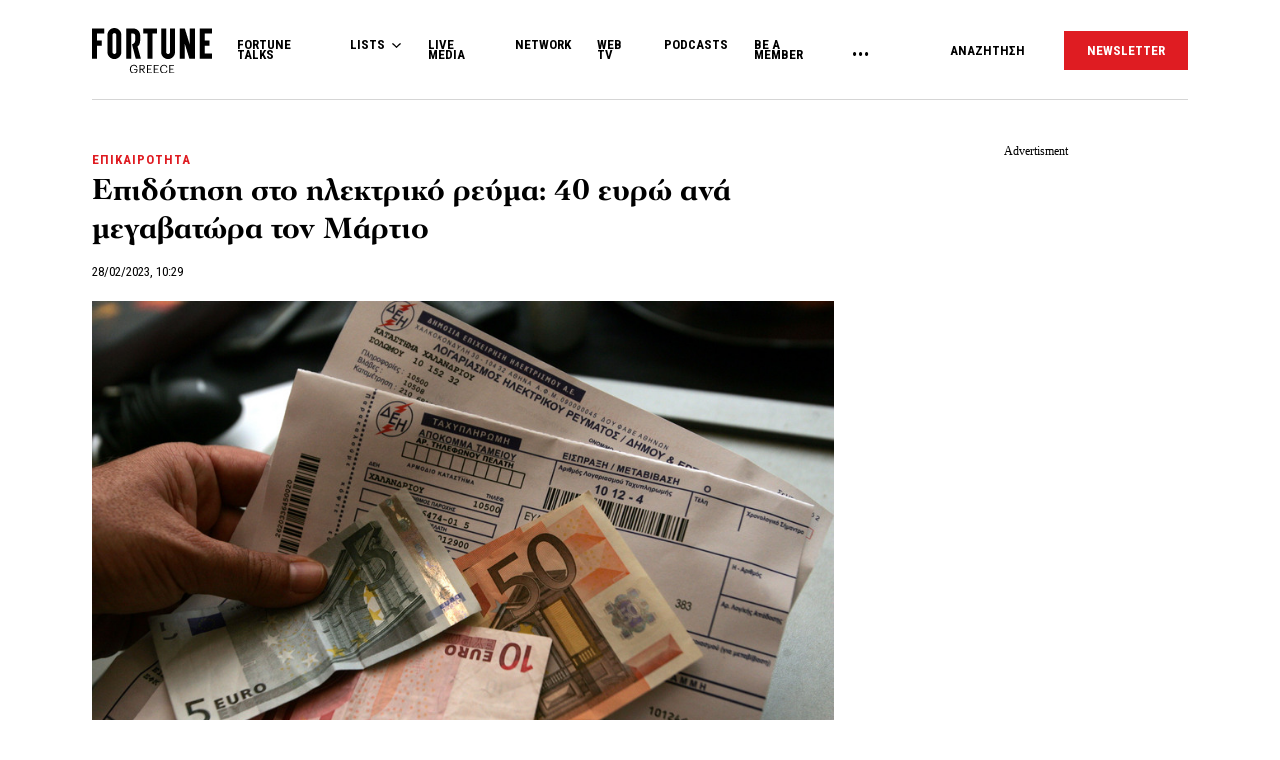

--- FILE ---
content_type: text/html; charset=UTF-8
request_url: https://www.fortunegreece.com/article/epidotisi-sto-ilektriko-revma-40-evro-ana-megavatora-ton-martio/
body_size: 30337
content:
<!DOCTYPE html>
<!--[if IE 8]>
    <html class="ie ie8 lt-ie9" lang="el">
<![endif]-->
<!--[if !(IE 7) | !(IE 8) ]><!-->
<html lang="el">
<!--<![endif]-->
    <head>
        <meta charset="UTF-8">
        <meta name="viewport" content="width=device-width, initial-scale=1.0, user-scalable=no">
        <meta http-equiv="Content-Security-Policy" content="upgrade-insecure-requests">

        <title>Επιδότηση στο ηλεκτρικό ρεύμα: 40 ευρώ ανά μεγαβατώρα τον Μάρτιο | Fortunegreece.com</title>

        <link rel="profile" href="http://gmpg.org/xfn/11">
        <link rel="pingback" href="https://www.fortunegreece.com/xmlrpc.php">

        <!-- <link href="https://fonts.googleapis.com/css?family=Fira+Sans+Condensed:300,600|Fira+Sans:300,300i,400,700|Roboto+Condensed:700|Roboto:400,500&amp;subset=greek" rel="stylesheet"> -->

        <link href="https://fonts.googleapis.com/css?family=Fira+Sans+Condensed:300,600|Fira+Sans:300,300i,400,700|Roboto+Condensed:300,400,700|Roboto:400,500&amp;subset=greek" rel="stylesheet">

        

        <!--[if lt IE 9]>
            <script src="https://cdnjs.cloudflare.com/ajax/libs/html5shiv/3.7.3/html5shiv-printshiv.js"></script>
        <![endif]-->


        <script src="//cdn.adsquirrel.ai/fortunegreece.com/chirp.js"></script>

        <!-- InMobi Choice. Consent Manager Tag v3.0 (for TCF 2.2) -->
<script type="text/javascript" async=true>
  (function() {
    var host = window.location.hostname;
    var element = document.createElement('script');
    var firstScript = document.getElementsByTagName('script')[0];
    var url = 'https://cmp.inmobi.com'
      .concat('/choice/', 'X3d-Y4C65CsfU', '/', host, '/choice.js?tag_version=V3');
    var uspTries = 0;
    var uspTriesLimit = 3;
    element.async = true;
    element.type = 'text/javascript';
    element.src = url;

    firstScript.parentNode.insertBefore(element, firstScript);

    function makeStub() {
      var TCF_LOCATOR_NAME = '__tcfapiLocator';
      var queue = [];
      var win = window;
      var cmpFrame;

      function addFrame() {
        var doc = win.document;
        var otherCMP = !!(win.frames[TCF_LOCATOR_NAME]);

        if (!otherCMP) {
          if (doc.body) {
            var iframe = doc.createElement('iframe');

            iframe.style.cssText = 'display:none';
            iframe.name = TCF_LOCATOR_NAME;
            doc.body.appendChild(iframe);
          } else {
            setTimeout(addFrame, 5);
          }
        }
        return !otherCMP;
      }

      function tcfAPIHandler() {
        var gdprApplies;
        var args = arguments;

        if (!args.length) {
          return queue;
        } else if (args[0] === 'setGdprApplies') {
          if (
            args.length > 3 &&
            args[2] === 2 &&
            typeof args[3] === 'boolean'
          ) {
            gdprApplies = args[3];
            if (typeof args[2] === 'function') {
              args[2]('set', true);
            }
          }
        } else if (args[0] === 'ping') {
          var retr = {
            gdprApplies: gdprApplies,
            cmpLoaded: false,
            cmpStatus: 'stub'
          };

          if (typeof args[2] === 'function') {
            args[2](retr);
          }
        } else {
          if (args[0] === 'init' && typeof args[3] === 'object') {
            args[3] = Object.assign(args[3], {
              tag_version: 'V3'
            });
          }
          queue.push(args);
        }
      }

      function postMessageEventHandler(event) {
        var msgIsString = typeof event.data === 'string';
        var json = {};

        try {
          if (msgIsString) {
            json = JSON.parse(event.data);
          } else {
            json = event.data;
          }
        } catch (ignore) {}

        var payload = json.__tcfapiCall;

        if (payload) {
          window.__tcfapi(
            payload.command,
            payload.version,
            function(retValue, success) {
              var returnMsg = {
                __tcfapiReturn: {
                  returnValue: retValue,
                  success: success,
                  callId: payload.callId
                }
              };
              if (msgIsString) {
                returnMsg = JSON.stringify(returnMsg);
              }
              if (event && event.source && event.source.postMessage) {
                event.source.postMessage(returnMsg, '*');
              }
            },
            payload.parameter
          );
        }
      }

      while (win) {
        try {
          if (win.frames[TCF_LOCATOR_NAME]) {
            cmpFrame = win;
            break;
          }
        } catch (ignore) {}

        if (win === window.top) {
          break;
        }
        win = win.parent;
      }
      if (!cmpFrame) {
        addFrame();
        win.__tcfapi = tcfAPIHandler;
        win.addEventListener('message', postMessageEventHandler, false);
      }
    };

    makeStub();

    function makeGppStub() {
      const CMP_ID = 10;
      const SUPPORTED_APIS = [
        '2:tcfeuv2',
        '6:uspv1',
        '7:usnatv1',
        '8:usca',
        '9:usvav1',
        '10:uscov1',
        '11:usutv1',
        '12:usctv1'
      ];

      window.__gpp_addFrame = function(n) {
        if (!window.frames[n]) {
          if (document.body) {
            var i = document.createElement("iframe");
            i.style.cssText = "display:none";
            i.name = n;
            document.body.appendChild(i);
          } else {
            window.setTimeout(window.__gpp_addFrame, 10, n);
          }
        }
      };
      window.__gpp_stub = function() {
        var b = arguments;
        __gpp.queue = __gpp.queue || [];
        __gpp.events = __gpp.events || [];

        if (!b.length || (b.length == 1 && b[0] == "queue")) {
          return __gpp.queue;
        }

        if (b.length == 1 && b[0] == "events") {
          return __gpp.events;
        }

        var cmd = b[0];
        var clb = b.length > 1 ? b[1] : null;
        var par = b.length > 2 ? b[2] : null;
        if (cmd === "ping") {
          clb({
              gppVersion: "1.1", // must be "Version.Subversion", current: "1.1"
              cmpStatus: "stub", // possible values: stub, loading, loaded, error
              cmpDisplayStatus: "hidden", // possible values: hidden, visible, disabled
              signalStatus: "not ready", // possible values: not ready, ready
              supportedAPIs: SUPPORTED_APIS, // list of supported APIs
              cmpId: CMP_ID, // IAB assigned CMP ID, may be 0 during stub/loading
              sectionList: [],
              applicableSections: [-1],
              gppString: "",
              parsedSections: {},
            },
            true
          );
        } else if (cmd === "addEventListener") {
          if (!("lastId" in __gpp)) {
            __gpp.lastId = 0;
          }
          __gpp.lastId++;
          var lnr = __gpp.lastId;
          __gpp.events.push({
            id: lnr,
            callback: clb,
            parameter: par,
          });
          clb({
              eventName: "listenerRegistered",
              listenerId: lnr, // Registered ID of the listener
              data: true, // positive signal
              pingData: {
                gppVersion: "1.1", // must be "Version.Subversion", current: "1.1"
                cmpStatus: "stub", // possible values: stub, loading, loaded, error
                cmpDisplayStatus: "hidden", // possible values: hidden, visible, disabled
                signalStatus: "not ready", // possible values: not ready, ready
                supportedAPIs: SUPPORTED_APIS, // list of supported APIs
                cmpId: CMP_ID, // list of supported APIs
                sectionList: [],
                applicableSections: [-1],
                gppString: "",
                parsedSections: {},
              },
            },
            true
          );
        } else if (cmd === "removeEventListener") {
          var success = false;
          for (var i = 0; i < __gpp.events.length; i++) {
            if (__gpp.events[i].id == par) {
              __gpp.events.splice(i, 1);
              success = true;
              break;
            }
          }
          clb({
              eventName: "listenerRemoved",
              listenerId: par, // Registered ID of the listener
              data: success, // status info
              pingData: {
                gppVersion: "1.1", // must be "Version.Subversion", current: "1.1"
                cmpStatus: "stub", // possible values: stub, loading, loaded, error
                cmpDisplayStatus: "hidden", // possible values: hidden, visible, disabled
                signalStatus: "not ready", // possible values: not ready, ready
                supportedAPIs: SUPPORTED_APIS, // list of supported APIs
                cmpId: CMP_ID, // CMP ID
                sectionList: [],
                applicableSections: [-1],
                gppString: "",
                parsedSections: {},
              },
            },
            true
          );
        } else if (cmd === "hasSection") {
          clb(false, true);
        } else if (cmd === "getSection" || cmd === "getField") {
          clb(null, true);
        }
        //queue all other commands
        else {
          __gpp.queue.push([].slice.apply(b));
        }
      };
      window.__gpp_msghandler = function(event) {
        var msgIsString = typeof event.data === "string";
        try {
          var json = msgIsString ? JSON.parse(event.data) : event.data;
        } catch (e) {
          var json = null;
        }
        if (typeof json === "object" && json !== null && "__gppCall" in json) {
          var i = json.__gppCall;
          window.__gpp(
            i.command,
            function(retValue, success) {
              var returnMsg = {
                __gppReturn: {
                  returnValue: retValue,
                  success: success,
                  callId: i.callId,
                },
              };
              event.source.postMessage(msgIsString ? JSON.stringify(returnMsg) : returnMsg, "*");
            },
            "parameter" in i ? i.parameter : null,
            "version" in i ? i.version : "1.1"
          );
        }
      };
      if (!("__gpp" in window) || typeof window.__gpp !== "function") {
        window.__gpp = window.__gpp_stub;
        window.addEventListener("message", window.__gpp_msghandler, false);
        window.__gpp_addFrame("__gppLocator");
      }
    };

    makeGppStub();

    var uspStubFunction = function() {
      var arg = arguments;
      if (typeof window.__uspapi !== uspStubFunction) {
        setTimeout(function() {
          if (typeof window.__uspapi !== 'undefined') {
            window.__uspapi.apply(window.__uspapi, arg);
          }
        }, 500);
      }
    };

    var checkIfUspIsReady = function() {
      uspTries++;
      if (window.__uspapi === uspStubFunction && uspTries < uspTriesLimit) {
        console.warn('USP is not accessible');
      } else {
        clearInterval(uspInterval);
      }
    };

    if (typeof window.__uspapi === 'undefined') {
      window.__uspapi = uspStubFunction;
      var uspInterval = setInterval(checkIfUspIsReady, 6000);
    }
  })();
</script>
<!-- End InMobi Choice. Consent Manager Tag v3.0 (for TCF 2.2) -->
        <script async id="ebx" src="//applets.ebxcdn.com/ebx.js"></script>

        <!-- <script src="https://cdn.pabidding.io/c/fortunegreece.com.min.js"></script> -->

        
        

<script async="async" src="https://securepubads.g.doubleclick.net/tag/js/gpt.js"></script>


<script>

var pageType = 'post',
    isLongForm = '',
    gptAdSlots = [],
    mappingSizes = [];


var getSlots = function( mappingSizes ){

  var gptAdSlots = [];

  // global
  gptAdSlots.push(googletag.defineSlot('/31698465/fortunegreece.com/Prestitial', [1, 1], 'prestitial')
                           .addService(googletag.pubads()));

  // home | hp_custom_ad
  if( pageType == 'home' ){


  }

  // list children
  if( [ 'list' ].indexOf( pageType ) !== -1 ){

    gptAdSlots.push(googletag.defineSlot('/31698465/fortunegreece.com/side_1', [[300,250],[300,600]], 'side_1')
                              .defineSizeMapping( mappingSizes['mapping1'] )
                              .addService(googletag.pubads()));


  }

  // archives
  if( [ 'archive' ].indexOf( pageType ) !== -1 ){


    gptAdSlots.push(googletag.defineSlot('/31698465/fortunegreece.com/Mobile_1', [[300,250],[300,600]], 'mobile_1')
                              .defineSizeMapping( mappingSizes['mapping4'] )
                              .addService(googletag.pubads()));

    gptAdSlots.push(googletag.defineSlot('/31698465/fortunegreece.com/Mobile_2', [[300,250],[300,600]], 'mobile_2')
                              .defineSizeMapping( mappingSizes['mapping4'] )
                              .addService(googletag.pubads()));

    gptAdSlots.push(googletag.defineSlot('/31698465/fortunegreece.com/Mobile_3', [[300,250],[300,600]], 'mobile_3')
                              .defineSizeMapping( mappingSizes['mapping4'] )
                              .addService(googletag.pubads()));
  }


  // archives and list parents
  if( [ 'archive', 'list_parent' ].indexOf( pageType ) !== -1 && !isLongForm ){

    gptAdSlots.push(googletag.defineSlot('/31698465/fortunegreece.com/side_1', [[300,250],[300,600]], 'side_1')
                              .defineSizeMapping( mappingSizes['mapping1'] )
                              .addService(googletag.pubads()));

    gptAdSlots.push(googletag.defineSlot('/31698465/fortunegreece.com/Side_2', [[300,600],[300,250]], 'side_2')
                              .defineSizeMapping( mappingSizes['mapping1'] )
                              .addService(googletag.pubads()));
  }


  // post and not longform / interview
  if( [ 'post' ].indexOf( pageType ) !== -1 && !isLongForm ){

    gptAdSlots.push(googletag.defineSlot('/31698465/fortunegreece.com/side_1', [[300,250],[300,600]], 'side_1')
                              .defineSizeMapping( mappingSizes['mapping1'] )
                              .addService(googletag.pubads()));

    gptAdSlots.push(googletag.defineSlot('/31698465/fortunegreece.com/Side_2', [[300,600],[300,250]], 'side_2')
                              .defineSizeMapping( mappingSizes['mapping1'] )
                              .addService(googletag.pubads()));


    gptAdSlots.push(googletag.defineSlot('/31698465/fortunegreece.com/Mobile_1', [[300,250],[300,600]], 'mobile_1')
                              .defineSizeMapping( mappingSizes['mapping4'] )
                              .addService(googletag.pubads()));

  }

  // single longform / interview
  if( [ 'post' ].indexOf( pageType ) !== -1 && isLongForm ){

    gptAdSlots.push(googletag.defineSlot('/31698465/fortunegreece.com/List_Mobile', [[300,250],[300,600]], 'list_mobile')
                              .defineSizeMapping( mappingSizes['mapping4'] )
                              .addService(googletag.pubads()));


  }

  if( [ 'post' ].indexOf( pageType ) !== -1 ) {

    gptAdSlots.push(googletag.defineSlot('/31698465/fortunegreece.com/Headbanner', [[728,90],[970,90]], 'headbanner_more_fortune')
                          .defineSizeMapping( mappingSizes['mapping5'] )
                          .addService(googletag.pubads()));
  }

  // all single posts
  if( [ 'list', 'list_parent' ].indexOf( pageType ) !== -1 ) {
       
      gptAdSlots.push(googletag.defineSlot('/31698465/fortunegreece.com/Incontent_horizontal_1', [[728,90],[970,90]], 'headbanner_more_fortune')
                          .defineSizeMapping( mappingSizes['mapping9'] )
                          .addService(googletag.pubads()));
      }



  // homepage
  if( [ 'home' ].indexOf( pageType ) !== -1 ){

    gptAdSlots.push(googletag.defineSlot('/31698465/fortunegreece.com/Incontent_horizontal_1', [[300,250],[728,90],[970,90]], 'headbanner_briefing')
                          .defineSizeMapping( mappingSizes['mapping9'] )
                          .addService(googletag.pubads()));

    gptAdSlots.push(googletag.defineSlot('/31698465/fortunegreece.com/Side_1', [[300,600],[300,250]], 'side_1_briefing')
                             .defineSizeMapping( mappingSizes['mapping1'] )
                             .addService(googletag.pubads()));

    gptAdSlots.push(googletag.defineSlot('/31698465/fortunegreece.com/Side_2', [[300,600],[300,250]], 'side_2_content_island')
                             .defineSizeMapping( mappingSizes['mapping1'] )
                             .addService(googletag.pubads()));

    gptAdSlots.push(googletag.defineSlot('/31698465/fortunegreece.com/Side_1', [[300,600],[300,250]], 'side_1_stories_feed')
                             .defineSizeMapping( mappingSizes['mapping1'] )
                             .addService(googletag.pubads()));

    gptAdSlots.push(googletag.defineSlot('/31698465/fortunegreece.com/Mobile_1', [[300,250],[300,600]], 'mobile_1')
                              .defineSizeMapping( mappingSizes['mapping4'] )
                              .addService(googletag.pubads()));

    gptAdSlots.push(googletag.defineSlot('/31698465/fortunegreece.com/Mobile_2', [[300,250],[300,600]], 'mobile_2')
                              .defineSizeMapping( mappingSizes['mapping4'] )
                              .addService(googletag.pubads()));

    gptAdSlots.push(googletag.defineSlot('/31698465/fortunegreece.com/Mobile_3', [[300,250],[300,600]], 'mobile_3')
                              .defineSizeMapping( mappingSizes['mapping4'] )
                              .addService(googletag.pubads()));


  }


  gptAdSlots.push( googletag.defineSlot( '/31698465/fortunegreece.com/In_article_1', [[300,250]], 'in_article_1_37789' )
                                      .defineSizeMapping( mappingSizes['mapping3'] )
                                      .addService( googletag.pubads() ) );
gptAdSlots.push( googletag.defineSlot( '/31698465/fortunegreece.com/In_article_2', [[300,250]], 'In_article_2_46912' )
                                      .defineSizeMapping( mappingSizes['mapping3'] )
                                      .addService( googletag.pubads() ) );
gptAdSlots.push( googletag.defineSlot( '/31698465/fortunegreece.com/In_article_3', [[300,250]], 'in_article_3_53352' )
                                      .defineSizeMapping( mappingSizes['mapping3'] )
                                      .addService( googletag.pubads() ) );
gptAdSlots.push( googletag.defineSlot( '/31698465/fortunegreece.com/Mobile_2', [[300,250],[300,600]], 'mobile_2_29829' )
                                      .defineSizeMapping( mappingSizes['mapping4'] )
                                      .addService( googletag.pubads() ) );
gptAdSlots.push( googletag.defineSlot( '/31698465/fortunegreece.com/Mobile_3', [[300,250],[300,600]], 'mobile_3_32855' )
                                      .defineSizeMapping( mappingSizes['mapping4'] )
                                      .addService( googletag.pubads() ) );


  return gptAdSlots;

}


window.googletag = window.googletag || {cmd: []};

    googletag.cmd.push(function() {

        var mapping1 = googletag.sizeMapping()
                                .addSize([0, 0], [])
                                .addSize([1201, 0], [[300, 250], [300, 600]])
                                .build();

        var mapping2 = googletag.sizeMapping()
                                .addSize([0, 0], [])
                                .addSize([1024, 0], [[300, 250]])
                                .addSize([1280, 0], [[300, 250], [728, 90]])
                                .addSize([1900, 0], [[970, 250], [728, 90], [300, 250]])
                                .build();

        var mapping3 = googletag.sizeMapping()
                                .addSize([0, 0], [])
                                .addSize([1024, 0], [[300, 250]])
                                .build();

        var mapping4 = googletag.sizeMapping()
                                .addSize([0, 0], [[300, 250], [300, 600]])
                                .addSize([1024, 0], [])
                                .build();

        var mapping5 = googletag.sizeMapping()
                                .addSize([0, 0], [])
                                .addSize([1024, 0], [[728, 90], [970, 250]])
                                .build();

        var mapping6 = googletag.sizeMapping()
                                .addSize([0, 0], [[300, 250], [300, 600]])
                                .addSize([1024, 0], [[300, 250]])
                                .build();

        var mapping7 = googletag.sizeMapping()
                                .addSize([0, 0], [[300,250]])
                                .addSize([1920, 0], [[970, 250], [728, 90]])
                                .build();

        var mapping8 = googletag.sizeMapping()
                                .addSize([0, 0], [])
                                .addSize([1024, 0], [[300, 250]])
                                .addSize([1900, 0], [[970, 250], [728, 90]])
                                .build();

        var mapping9 = googletag.sizeMapping()
                                .addSize([0, 0], [])
                                .addSize([800, 0], [[728, 90]])
                                .addSize([1201, 0], [[300, 250]])
                                .addSize([1920, 0], [[970, 250], [728, 90]])
                                .build();

        mappingSizes['mapping1'] = mapping1;
        mappingSizes['mapping2'] = mapping2;
        mappingSizes['mapping3'] = mapping3;
        mappingSizes['mapping4'] = mapping4;
        mappingSizes['mapping5'] = mapping5;
        mappingSizes['mapping6'] = mapping6;
        mappingSizes['mapping7'] = mapping7;
        mappingSizes['mapping8'] = mapping8;
        mappingSizes['mapping9'] = mapping9;

    gptAdSlots = getSlots( mappingSizes );

     googletag.pubads().enableLazyLoad();


    // C) Enable lazy loading with...
    googletag.pubads().enableLazyLoad({
      // Fetch slots within 5 viewports.
      fetchMarginPercent: 500,
      // Render slots within 2 viewports.
      renderMarginPercent: 200,
      // Double the above values on mobile, where viewports are smaller
      // and users tend to scroll faster.
      mobileScaling: 1.0
    });

    // googletag.pubads().disableInitialLoad();
    // googletag.pubads().enableSingleRequest();
    googletag.pubads().collapseEmptyDivs();

    googletag.pubads().setTargeting('category',['epikerotita']);
googletag.pubads().setTargeting('article','494935');
googletag.pubads().setTargeting('path',"https://www.fortunegreece.com/article/epidotisi-sto-ilektriko-revma-40-evro-ana-megavatora-ton-martio/");
googletag.pubads().setTargeting('keywords',['dei','epidotisi','ilektriko-revma']);
googletag.pubads().setTargeting('type',"article");
googletag.pubads().setTargeting('article_template',"default");
googletag.pubads().setTargeting('post_type',"post");    
    googletag.enableServices();

 });

 </script>
        <script type="text/javascript">

        __tcfapi('addEventListener', 2, function(tcData, success) {
          if( success && tcData.gdprApplies ) {
            if ( tcData.eventStatus === 'tcloaded' || tcData.eventStatus === 'useractioncomplete' ){

              googletag.cmd.push(function() {
                googletag.pubads().refresh();
              });

            }

          }
        });
        </script>

        
          <script>
            window.dataLayer = window.dataLayer || [];

            dataLayer.push({
              'event':'post-primary-category',
              'primaryCategory': {
                  'name': 'Επικαιρότητα',
                  'slug': 'epikerotita',
              }
            });
          </script>

        
        <!-- Google Tag Manager -->
        <script>(function(w,d,s,l,i){w[l]=w[l]||[];w[l].push({'gtm.start':
        new Date().getTime(),event:'gtm.js'});var f=d.getElementsByTagName(s)[0],
        j=d.createElement(s),dl=l!='dataLayer'?'&l='+l:'';j.async=true;j.src=
        'https://www.googletagmanager.com/gtm.js?id='+i+dl;f.parentNode.insertBefore(j,f);
        })(window,document,'script','dataLayer','GTM-PSPKMNZ');</script>
        <!-- End Google Tag Manager -->


        <!-- <script src="https://cdnprojectagora.s3.amazonaws.com/gr/fortunegreece.js"></script> -->
   
        <meta name='robots' content='index, follow, max-image-preview:large, max-snippet:-1, max-video-preview:-1' />

	<!-- This site is optimized with the Yoast SEO plugin v19.8 - https://yoast.com/wordpress/plugins/seo/ -->
	<meta name="description" content="Στα 40 ευρώ ανά μεγαβατώρα η επιδότηση στα οικιακά τιμολόγια για το Μάρτιο, σύμφωνα με τις ανακοινώσεις του υπουργού Περιβάλλοντος και Ενέργειας, Κώστα Σκρέκα." />
	<link rel="canonical" href="https://www.fortunegreece.com/article/epidotisi-sto-ilektriko-revma-40-evro-ana-megavatora-ton-martio/" />
	<meta property="og:locale" content="el_GR" />
	<meta property="og:type" content="article" />
	<meta property="og:title" content="Επιδότηση στο ηλεκτρικό ρεύμα: 40 ευρώ ανά μεγαβατώρα τον Μάρτιο | Fortunegreece.com" />
	<meta property="og:description" content="Στα 40 ευρώ ανά μεγαβατώρα η επιδότηση στα οικιακά τιμολόγια για το Μάρτιο, σύμφωνα με τις ανακοινώσεις του υπουργού Περιβάλλοντος και Ενέργειας, Κώστα Σκρέκα." />
	<meta property="og:url" content="https://www.fortunegreece.com/article/epidotisi-sto-ilektriko-revma-40-evro-ana-megavatora-ton-martio/" />
	<meta property="og:site_name" content="Fortunegreece.com" />
	<meta property="article:publisher" content="https://www.facebook.com/FortuneGreece" />
	<meta property="article:published_time" content="2023-02-28T08:29:07+00:00" />
	<meta property="article:modified_time" content="2023-02-28T08:29:09+00:00" />
	<meta property="og:image" content="https://www.fortunegreece.com/wp-content/uploads/2021/09/msf_500313376.jpg" />
	<meta property="og:image:width" content="900" />
	<meta property="og:image:height" content="600" />
	<meta property="og:image:type" content="image/jpeg" />
	<meta name="author" content="Fortune Greece" />
	<meta name="twitter:card" content="summary_large_image" />
	<meta name="twitter:creator" content="@FortuneGreece" />
	<meta name="twitter:site" content="@FortuneGreece" />
	<meta name="twitter:label1" content="Συντάχθηκε από" />
	<meta name="twitter:data1" content="Fortune Greece" />
	<meta name="twitter:label2" content="Εκτιμώμενος χρόνος ανάγνωσης" />
	<meta name="twitter:data2" content="3 λεπτά" />
	<script type="application/ld+json" class="yoast-schema-graph">{"@context":"https://schema.org","@graph":[{"@type":"NewsArticle","@id":"https://www.fortunegreece.com/article/epidotisi-sto-ilektriko-revma-40-evro-ana-megavatora-ton-martio/#article","isPartOf":{"@id":"https://www.fortunegreece.com/article/epidotisi-sto-ilektriko-revma-40-evro-ana-megavatora-ton-martio/"},"author":{"name":"Fortune Greece","@id":"https://www.fortunegreece.com/#/schema/person/331dddc40372dbe3e34889cbff663d0b"},"headline":"Επιδότηση στο ηλεκτρικό ρεύμα: 40 ευρώ ανά μεγαβατώρα τον Μάρτιο","datePublished":"2023-02-28T08:29:07+00:00","dateModified":"2023-02-28T08:29:09+00:00","mainEntityOfPage":{"@id":"https://www.fortunegreece.com/article/epidotisi-sto-ilektriko-revma-40-evro-ana-megavatora-ton-martio/"},"wordCount":19,"publisher":{"@id":"https://www.fortunegreece.com/#organization"},"image":{"@id":"https://www.fortunegreece.com/article/epidotisi-sto-ilektriko-revma-40-evro-ana-megavatora-ton-martio/#primaryimage"},"thumbnailUrl":"https://www.fortunegreece.com/wp-content/uploads/2021/09/msf_500313376.jpg","keywords":["ΔΕΗ","Επιδότηση","Ηλεκτρικό Ρεύμα"],"articleSection":["Επικαιρότητα"],"inLanguage":"el"},{"@type":"WebPage","@id":"https://www.fortunegreece.com/article/epidotisi-sto-ilektriko-revma-40-evro-ana-megavatora-ton-martio/","url":"https://www.fortunegreece.com/article/epidotisi-sto-ilektriko-revma-40-evro-ana-megavatora-ton-martio/","name":"Επιδότηση στο ηλεκτρικό ρεύμα: 40 ευρώ ανά μεγαβατώρα τον Μάρτιο | Fortunegreece.com","isPartOf":{"@id":"https://www.fortunegreece.com/#website"},"primaryImageOfPage":{"@id":"https://www.fortunegreece.com/article/epidotisi-sto-ilektriko-revma-40-evro-ana-megavatora-ton-martio/#primaryimage"},"image":{"@id":"https://www.fortunegreece.com/article/epidotisi-sto-ilektriko-revma-40-evro-ana-megavatora-ton-martio/#primaryimage"},"thumbnailUrl":"https://www.fortunegreece.com/wp-content/uploads/2021/09/msf_500313376.jpg","datePublished":"2023-02-28T08:29:07+00:00","dateModified":"2023-02-28T08:29:09+00:00","description":"Στα 40 ευρώ ανά μεγαβατώρα η επιδότηση στα οικιακά τιμολόγια για το Μάρτιο, σύμφωνα με τις ανακοινώσεις του υπουργού Περιβάλλοντος και Ενέργειας, Κώστα Σκρέκα.","breadcrumb":{"@id":"https://www.fortunegreece.com/article/epidotisi-sto-ilektriko-revma-40-evro-ana-megavatora-ton-martio/#breadcrumb"},"inLanguage":"el","potentialAction":[{"@type":"ReadAction","target":["https://www.fortunegreece.com/article/epidotisi-sto-ilektriko-revma-40-evro-ana-megavatora-ton-martio/"]}]},{"@type":"ImageObject","inLanguage":"el","@id":"https://www.fortunegreece.com/article/epidotisi-sto-ilektriko-revma-40-evro-ana-megavatora-ton-martio/#primaryimage","url":"https://www.fortunegreece.com/wp-content/uploads/2021/09/msf_500313376.jpg","contentUrl":"https://www.fortunegreece.com/wp-content/uploads/2021/09/msf_500313376.jpg","width":900,"height":600,"caption":"Ëïãáñéáóìüò ôçò ÄÅÇ. ÓÜââáôï 8 Ïêôùâñßïõ 2011. ÁÐÅ/ÌÐÅ/ÁÐÅ/ÌÐÅ/ÌÁÑÉÁ ÌÁÑÏÃÉÁÍÍÇ"},{"@type":"BreadcrumbList","@id":"https://www.fortunegreece.com/article/epidotisi-sto-ilektriko-revma-40-evro-ana-megavatora-ton-martio/#breadcrumb","itemListElement":[{"@type":"ListItem","position":1,"name":"Home","item":"https://www.fortunegreece.com/"},{"@type":"ListItem","position":2,"name":"Επιδότηση στο ηλεκτρικό ρεύμα: 40 ευρώ ανά μεγαβατώρα τον Μάρτιο"}]},{"@type":"WebSite","@id":"https://www.fortunegreece.com/#website","url":"https://www.fortunegreece.com/","name":"Fortunegreece.com","description":"Το site που εμπιστεύονται οι εταιρείες, διαβάζουν οι επιχειρηματίες, αγαπούν οι startuppers, ψηφίζουν οι νέοι.","publisher":{"@id":"https://www.fortunegreece.com/#organization"},"potentialAction":[{"@type":"SearchAction","target":{"@type":"EntryPoint","urlTemplate":"https://www.fortunegreece.com/?s={search_term_string}"},"query-input":"required name=search_term_string"}],"inLanguage":"el"},{"@type":"Organization","@id":"https://www.fortunegreece.com/#organization","name":"Fortunegreece.com","url":"https://www.fortunegreece.com/","sameAs":["https://www.linkedin.com/company/fortune-greece","https://www.youtube.com/user/FortuneGreece","https://twitter.com/FortuneGreece","https://www.facebook.com/FortuneGreece"],"logo":{"@type":"ImageObject","inLanguage":"el","@id":"https://www.fortunegreece.com/#/schema/logo/image/","url":"https://www.fortunegreece.com/wp-content/uploads/2023/02/fortune-greece-logo.svg","contentUrl":"https://www.fortunegreece.com/wp-content/uploads/2023/02/fortune-greece-logo.svg","caption":"Fortunegreece.com"},"image":{"@id":"https://www.fortunegreece.com/#/schema/logo/image/"}},{"@type":"Person","@id":"https://www.fortunegreece.com/#/schema/person/331dddc40372dbe3e34889cbff663d0b","name":"Fortune Greece","url":"https://www.fortunegreece.com/author/fortune/"}]}</script>
	<!-- / Yoast SEO plugin. -->


<link rel='dns-prefetch' href='//www.fortunegreece.com' />
<link rel='dns-prefetch' href='//cdnjs.cloudflare.com' />
<link rel='dns-prefetch' href='//s.w.org' />
<style id='global-styles-inline-css' type='text/css'>
body{--wp--preset--color--black: #000000;--wp--preset--color--cyan-bluish-gray: #abb8c3;--wp--preset--color--white: #ffffff;--wp--preset--color--pale-pink: #f78da7;--wp--preset--color--vivid-red: #cf2e2e;--wp--preset--color--luminous-vivid-orange: #ff6900;--wp--preset--color--luminous-vivid-amber: #fcb900;--wp--preset--color--light-green-cyan: #7bdcb5;--wp--preset--color--vivid-green-cyan: #00d084;--wp--preset--color--pale-cyan-blue: #8ed1fc;--wp--preset--color--vivid-cyan-blue: #0693e3;--wp--preset--color--vivid-purple: #9b51e0;--wp--preset--gradient--vivid-cyan-blue-to-vivid-purple: linear-gradient(135deg,rgba(6,147,227,1) 0%,rgb(155,81,224) 100%);--wp--preset--gradient--light-green-cyan-to-vivid-green-cyan: linear-gradient(135deg,rgb(122,220,180) 0%,rgb(0,208,130) 100%);--wp--preset--gradient--luminous-vivid-amber-to-luminous-vivid-orange: linear-gradient(135deg,rgba(252,185,0,1) 0%,rgba(255,105,0,1) 100%);--wp--preset--gradient--luminous-vivid-orange-to-vivid-red: linear-gradient(135deg,rgba(255,105,0,1) 0%,rgb(207,46,46) 100%);--wp--preset--gradient--very-light-gray-to-cyan-bluish-gray: linear-gradient(135deg,rgb(238,238,238) 0%,rgb(169,184,195) 100%);--wp--preset--gradient--cool-to-warm-spectrum: linear-gradient(135deg,rgb(74,234,220) 0%,rgb(151,120,209) 20%,rgb(207,42,186) 40%,rgb(238,44,130) 60%,rgb(251,105,98) 80%,rgb(254,248,76) 100%);--wp--preset--gradient--blush-light-purple: linear-gradient(135deg,rgb(255,206,236) 0%,rgb(152,150,240) 100%);--wp--preset--gradient--blush-bordeaux: linear-gradient(135deg,rgb(254,205,165) 0%,rgb(254,45,45) 50%,rgb(107,0,62) 100%);--wp--preset--gradient--luminous-dusk: linear-gradient(135deg,rgb(255,203,112) 0%,rgb(199,81,192) 50%,rgb(65,88,208) 100%);--wp--preset--gradient--pale-ocean: linear-gradient(135deg,rgb(255,245,203) 0%,rgb(182,227,212) 50%,rgb(51,167,181) 100%);--wp--preset--gradient--electric-grass: linear-gradient(135deg,rgb(202,248,128) 0%,rgb(113,206,126) 100%);--wp--preset--gradient--midnight: linear-gradient(135deg,rgb(2,3,129) 0%,rgb(40,116,252) 100%);--wp--preset--duotone--dark-grayscale: url('#wp-duotone-dark-grayscale');--wp--preset--duotone--grayscale: url('#wp-duotone-grayscale');--wp--preset--duotone--purple-yellow: url('#wp-duotone-purple-yellow');--wp--preset--duotone--blue-red: url('#wp-duotone-blue-red');--wp--preset--duotone--midnight: url('#wp-duotone-midnight');--wp--preset--duotone--magenta-yellow: url('#wp-duotone-magenta-yellow');--wp--preset--duotone--purple-green: url('#wp-duotone-purple-green');--wp--preset--duotone--blue-orange: url('#wp-duotone-blue-orange');--wp--preset--font-size--small: 13px;--wp--preset--font-size--medium: 20px;--wp--preset--font-size--large: 36px;--wp--preset--font-size--x-large: 42px;}.has-black-color{color: var(--wp--preset--color--black) !important;}.has-cyan-bluish-gray-color{color: var(--wp--preset--color--cyan-bluish-gray) !important;}.has-white-color{color: var(--wp--preset--color--white) !important;}.has-pale-pink-color{color: var(--wp--preset--color--pale-pink) !important;}.has-vivid-red-color{color: var(--wp--preset--color--vivid-red) !important;}.has-luminous-vivid-orange-color{color: var(--wp--preset--color--luminous-vivid-orange) !important;}.has-luminous-vivid-amber-color{color: var(--wp--preset--color--luminous-vivid-amber) !important;}.has-light-green-cyan-color{color: var(--wp--preset--color--light-green-cyan) !important;}.has-vivid-green-cyan-color{color: var(--wp--preset--color--vivid-green-cyan) !important;}.has-pale-cyan-blue-color{color: var(--wp--preset--color--pale-cyan-blue) !important;}.has-vivid-cyan-blue-color{color: var(--wp--preset--color--vivid-cyan-blue) !important;}.has-vivid-purple-color{color: var(--wp--preset--color--vivid-purple) !important;}.has-black-background-color{background-color: var(--wp--preset--color--black) !important;}.has-cyan-bluish-gray-background-color{background-color: var(--wp--preset--color--cyan-bluish-gray) !important;}.has-white-background-color{background-color: var(--wp--preset--color--white) !important;}.has-pale-pink-background-color{background-color: var(--wp--preset--color--pale-pink) !important;}.has-vivid-red-background-color{background-color: var(--wp--preset--color--vivid-red) !important;}.has-luminous-vivid-orange-background-color{background-color: var(--wp--preset--color--luminous-vivid-orange) !important;}.has-luminous-vivid-amber-background-color{background-color: var(--wp--preset--color--luminous-vivid-amber) !important;}.has-light-green-cyan-background-color{background-color: var(--wp--preset--color--light-green-cyan) !important;}.has-vivid-green-cyan-background-color{background-color: var(--wp--preset--color--vivid-green-cyan) !important;}.has-pale-cyan-blue-background-color{background-color: var(--wp--preset--color--pale-cyan-blue) !important;}.has-vivid-cyan-blue-background-color{background-color: var(--wp--preset--color--vivid-cyan-blue) !important;}.has-vivid-purple-background-color{background-color: var(--wp--preset--color--vivid-purple) !important;}.has-black-border-color{border-color: var(--wp--preset--color--black) !important;}.has-cyan-bluish-gray-border-color{border-color: var(--wp--preset--color--cyan-bluish-gray) !important;}.has-white-border-color{border-color: var(--wp--preset--color--white) !important;}.has-pale-pink-border-color{border-color: var(--wp--preset--color--pale-pink) !important;}.has-vivid-red-border-color{border-color: var(--wp--preset--color--vivid-red) !important;}.has-luminous-vivid-orange-border-color{border-color: var(--wp--preset--color--luminous-vivid-orange) !important;}.has-luminous-vivid-amber-border-color{border-color: var(--wp--preset--color--luminous-vivid-amber) !important;}.has-light-green-cyan-border-color{border-color: var(--wp--preset--color--light-green-cyan) !important;}.has-vivid-green-cyan-border-color{border-color: var(--wp--preset--color--vivid-green-cyan) !important;}.has-pale-cyan-blue-border-color{border-color: var(--wp--preset--color--pale-cyan-blue) !important;}.has-vivid-cyan-blue-border-color{border-color: var(--wp--preset--color--vivid-cyan-blue) !important;}.has-vivid-purple-border-color{border-color: var(--wp--preset--color--vivid-purple) !important;}.has-vivid-cyan-blue-to-vivid-purple-gradient-background{background: var(--wp--preset--gradient--vivid-cyan-blue-to-vivid-purple) !important;}.has-light-green-cyan-to-vivid-green-cyan-gradient-background{background: var(--wp--preset--gradient--light-green-cyan-to-vivid-green-cyan) !important;}.has-luminous-vivid-amber-to-luminous-vivid-orange-gradient-background{background: var(--wp--preset--gradient--luminous-vivid-amber-to-luminous-vivid-orange) !important;}.has-luminous-vivid-orange-to-vivid-red-gradient-background{background: var(--wp--preset--gradient--luminous-vivid-orange-to-vivid-red) !important;}.has-very-light-gray-to-cyan-bluish-gray-gradient-background{background: var(--wp--preset--gradient--very-light-gray-to-cyan-bluish-gray) !important;}.has-cool-to-warm-spectrum-gradient-background{background: var(--wp--preset--gradient--cool-to-warm-spectrum) !important;}.has-blush-light-purple-gradient-background{background: var(--wp--preset--gradient--blush-light-purple) !important;}.has-blush-bordeaux-gradient-background{background: var(--wp--preset--gradient--blush-bordeaux) !important;}.has-luminous-dusk-gradient-background{background: var(--wp--preset--gradient--luminous-dusk) !important;}.has-pale-ocean-gradient-background{background: var(--wp--preset--gradient--pale-ocean) !important;}.has-electric-grass-gradient-background{background: var(--wp--preset--gradient--electric-grass) !important;}.has-midnight-gradient-background{background: var(--wp--preset--gradient--midnight) !important;}.has-small-font-size{font-size: var(--wp--preset--font-size--small) !important;}.has-medium-font-size{font-size: var(--wp--preset--font-size--medium) !important;}.has-large-font-size{font-size: var(--wp--preset--font-size--large) !important;}.has-x-large-font-size{font-size: var(--wp--preset--font-size--x-large) !important;}
</style>
<link rel='stylesheet' id='wpcdt-public-css-css'  href='https://www.fortunegreece.com/wp-content/plugins/countdown-timer-ultimate/assets/css/wpcdt-public.css?ver=2.0.8' type='text/css' media='all' />
<link rel='stylesheet' id='slick-css'  href='https://cdnjs.cloudflare.com/ajax/libs/slick-carousel/1.9.0/slick.min.css?ver=6.0.2' type='text/css' media='all' />
<link rel='stylesheet' id='tempstyle-css'  href='https://www.fortunegreece.com/wp-content/themes/fg/style.css?v=1768788017&#038;ver=6.0.2' type='text/css' media='all' />
<link rel='stylesheet' id='mainstyle-css'  href='https://www.fortunegreece.com/wp-content/themes/fg/assets/css/style.css?v=1768788017&#038;ver=6.0.2' type='text/css' media='all' />
<script type='text/javascript' src='https://www.fortunegreece.com/wp-includes/js/jquery/jquery.min.js?ver=3.6.0' id='jquery-core-js'></script>
<script type='text/javascript' src='https://www.fortunegreece.com/wp-includes/js/jquery/jquery-migrate.min.js?ver=3.3.2' id='jquery-migrate-js'></script>
<script type='text/javascript' id='scripts_js-js-extra'>
/* <![CDATA[ */
var FRTN = {"site_url":"https:\/\/www.fortunegreece.com","is_search":"","animation_data_url":"https:\/\/www.fortunegreece.com\/wp-content\/themes\/fg\/assets\/js\/misc\/icon_animation_data\/"};
var BTW = {"ajaxUrl":"https:\/\/www.fortunegreece.com\/wp-admin\/admin-ajax.php","ajaxErrorMsg":"\u03a5\u03c0\u03ae\u03c1\u03be\u03b5 \u03ba\u03ac\u03c0\u03bf\u03b9\u03bf \u03c0\u03c1\u03cc\u03b2\u03bb\u03b7\u03bc\u03b1. \u03a0\u03b1\u03c1\u03b1\u03ba\u03b1\u03bb\u03ce \u03b4\u03bf\u03ba\u03b9\u03bc\u03ac\u03c3\u03c4\u03b5 \u03b1\u03c1\u03b3\u03cc\u03c4\u03b5\u03c1\u03b1, \u03ae \u03b5\u03c0\u03b9\u03ba\u03bf\u03b9\u03bd\u03c9\u03bd\u03ae\u03c3\u03c4\u03b5 \u03bc\u03b5 \u03c4\u03bf\u03bd \u03b4\u03b9\u03b1\u03c7\u03b5\u03b9\u03c1\u03b9\u03c3\u03c4\u03ae.","search":{"search_base_url":"https:\/\/www.fortunegreece.com\/?s=","min_characters":3,"nonce":"56438fef71","search_min_chars_text":"\u03c0\u03bb\u03b7\u03ba\u03c4\u03c1\u03bf\u03bb\u03bf\u03b3\u03af\u03c3\u03c4\u03b5 \u03c4\u03bf\u03c5\u03bb\u03ac\u03c7\u03b9\u03c3\u03c4\u03bf\u03bd 3 \u03c7\u03b1\u03c1\u03b1\u03ba\u03c4\u03ae\u03c1\u03b5\u03c2","search_no_results_text":"\u0394\u03b5\u03bd \u03b2\u03c1\u03ad\u03b8\u03b7\u03ba\u03b1\u03bd \u03b1\u03c0\u03bf\u03c4\u03b5\u03bb\u03ad\u03c3\u03bc\u03b1\u03c4\u03b1","search_view_allResults_text":"\u0394\u0395\u03a3 \u03a0\u0395\u03a1\u0399\u03a3\u03a3\u039f\u03a4\u0395\u03a1\u0391"},"is_home":""};
/* ]]> */
</script>
<script type='text/javascript' src='https://www.fortunegreece.com/wp-content/themes/fg/assets/js/scripts.js?ver=1768788017' id='scripts_js-js'></script>
<script type='text/javascript' src='https://www.fortunegreece.com/wp-content/themes/btw_newsportal/assets/js/front-end/ua-parser.min.js?ver=0.7.28' id='ua_parser-js'></script>
<script type='text/javascript' src='https://www.fortunegreece.com/wp-content/themes/btw_newsportal/assets/js/front-end/scripts.min.js?ver=1768788017' id='newsportal_scripts_js-js'></script>
<link rel="https://api.w.org/" href="https://www.fortunegreece.com/wp-json/" /><link rel="alternate" type="application/json" href="https://www.fortunegreece.com/wp-json/wp/v2/posts/494935" /><link rel="EditURI" type="application/rsd+xml" title="RSD" href="https://www.fortunegreece.com/xmlrpc.php?rsd" />
<link rel="wlwmanifest" type="application/wlwmanifest+xml" href="https://www.fortunegreece.com/wp-includes/wlwmanifest.xml" /> 
<link rel='shortlink' href='https://www.fortunegreece.com/?p=494935' />
<link rel="alternate" type="application/json+oembed" href="https://www.fortunegreece.com/wp-json/oembed/1.0/embed?url=https%3A%2F%2Fwww.fortunegreece.com%2Farticle%2Fepidotisi-sto-ilektriko-revma-40-evro-ana-megavatora-ton-martio%2F" />
<link rel="alternate" type="text/xml+oembed" href="https://www.fortunegreece.com/wp-json/oembed/1.0/embed?url=https%3A%2F%2Fwww.fortunegreece.com%2Farticle%2Fepidotisi-sto-ilektriko-revma-40-evro-ana-megavatora-ton-martio%2F&#038;format=xml" />
      <meta name="onesignal" content="wordpress-plugin"/>
            <script>

      window.OneSignal = window.OneSignal || [];

      OneSignal.push( function() {
        OneSignal.SERVICE_WORKER_UPDATER_PATH = "OneSignalSDKUpdaterWorker.js.php";
        OneSignal.SERVICE_WORKER_PATH = "OneSignalSDKWorker.js.php";
        OneSignal.SERVICE_WORKER_PARAM = { scope: '/' };

        OneSignal.setDefaultNotificationUrl("https://www.fortunegreece.com");
        var oneSignal_options = {};
        window._oneSignalInitOptions = oneSignal_options;

        oneSignal_options['wordpress'] = true;
oneSignal_options['appId'] = '1e8e36e4-7f76-458d-a666-8759882c7790';
oneSignal_options['welcomeNotification'] = { };
oneSignal_options['welcomeNotification']['title'] = "";
oneSignal_options['welcomeNotification']['message'] = "Ευχαριστουμε για την εγγραφή σας στις ειδοποιήσεις του fortunegreece.com. Με την εγγραφή σας θα λαμβάνετε ενημέρωση για όλα όσα πρέπει να γνωρίζετε για την οικονομία και τις επιχειρήσεις.";
oneSignal_options['path'] = "https://www.fortunegreece.com/wp-content/plugins/onesignal-free-web-push-notifications/sdk_files/";
oneSignal_options['promptOptions'] = { };
oneSignal_options['promptOptions']['actionMessage'] = 'Θέλετε να λαμβάνετε ειδοποιήσεις για νέα άρθρα που δημοσιεύονται στο fortunegreece.com;';
oneSignal_options['promptOptions']['acceptButtonText'] = 'NAI';
oneSignal_options['promptOptions']['cancelButtonText'] = 'Όχι τώρα';
oneSignal_options['notifyButton'] = { };
oneSignal_options['notifyButton']['enable'] = true;
oneSignal_options['notifyButton']['position'] = 'bottom-right';
oneSignal_options['notifyButton']['theme'] = 'default';
oneSignal_options['notifyButton']['size'] = 'small';
oneSignal_options['notifyButton']['showCredit'] = false;
oneSignal_options['notifyButton']['text'] = {};
oneSignal_options['notifyButton']['text']['tip.state.unsubscribed'] = 'Ενεργοποιήστε τις ειδοποιήσεις';
oneSignal_options['notifyButton']['text']['tip.state.subscribed'] = 'Επιτυχής εγγραφή';
oneSignal_options['notifyButton']['text']['tip.state.blocked'] = 'Έχετε απαγορεύσει τις ενημερώσεις';
oneSignal_options['notifyButton']['text']['message.action.subscribed'] = 'Ευχαριστούμε για την εγγραφή σας!';
oneSignal_options['notifyButton']['text']['message.action.resubscribed'] = 'Επιτυχής εγγραφή';
oneSignal_options['notifyButton']['text']['message.action.unsubscribed'] = 'Δε θα λαμβάνετε πλέον ειδοποιήσεις';
oneSignal_options['notifyButton']['text']['dialog.main.title'] = 'Διαχείριση ειδοποιήσεων';
oneSignal_options['notifyButton']['text']['dialog.main.button.subscribe'] = 'ΕΓΓΡΑΦΗ';
oneSignal_options['notifyButton']['text']['dialog.main.button.unsubscribe'] = 'Kατάργηση Eγγραφής';
oneSignal_options['notifyButton']['text']['dialog.blocked.title'] = 'Kατάργηση αποκλεισμού ειδοποιήσεων';
oneSignal_options['notifyButton']['text']['dialog.blocked.message'] = 'Ακολούθησε αυτές τις οδηγίες για να ενεργοποιήσετε τις ειδοποιήσεις:';
oneSignal_options['notifyButton']['colors'] = {};
oneSignal_options['notifyButton']['colors']['circle.background'] = '#e90e1a';
oneSignal_options['notifyButton']['colors']['pulse.color'] = '#e90e1a';
oneSignal_options['notifyButton']['colors']['dialog.button.background'] = '#e90e1a';
oneSignal_options['notifyButton']['offset'] = {};
oneSignal_options['notifyButton']['offset']['bottom'] = '30px';
oneSignal_options['notifyButton']['offset']['left'] = '20px';
                OneSignal.init(window._oneSignalInitOptions);
                OneSignal.showSlidedownPrompt();      });

      function documentInitOneSignal() {
        var oneSignal_elements = document.getElementsByClassName("OneSignal-prompt");

        var oneSignalLinkClickHandler = function(event) { OneSignal.push(['registerForPushNotifications']); event.preventDefault(); };        for(var i = 0; i < oneSignal_elements.length; i++)
          oneSignal_elements[i].addEventListener('click', oneSignalLinkClickHandler, false);
      }

      if (document.readyState === 'complete') {
           documentInitOneSignal();
      }
      else {
           window.addEventListener("load", function(event){
               documentInitOneSignal();
          });
      }
    </script>
<link rel="icon" href="https://www.fortunegreece.com/wp-content/uploads/2022/10/cropped-favicon-fortune-32x32.png" sizes="32x32" />
<link rel="icon" href="https://www.fortunegreece.com/wp-content/uploads/2022/10/cropped-favicon-fortune-192x192.png" sizes="192x192" />
<link rel="apple-touch-icon" href="https://www.fortunegreece.com/wp-content/uploads/2022/10/cropped-favicon-fortune-180x180.png" />
<meta name="msapplication-TileImage" content="https://www.fortunegreece.com/wp-content/uploads/2022/10/cropped-favicon-fortune-270x270.png" />

    </head>


    <body class="post-template-default single single-post postid-494935 single-format-standard ros" itemscope itemtype="" >
     <!-- Google Tag Manager (noscript) -->
      <noscript><iframe src="https://www.googletagmanager.com/ns.html?id=GTM-PSPKMNZ"
      height="0" width="0" style="display:none;visibility:hidden"></iframe></noscript>
      <!-- End Google Tag Manager (noscript) -->



        <div class="global_wrapper">

          
<div  class="ads_element hc_prestitial_code">
  <div class="dfp-wrap inner rectangle prestitial">
    <div id="prestitial">
      <script>
        googletag.cmd.push(function() { googletag.display( 'prestitial' ); });
      </script>
    </div>
  </div>
</div>

<header class="global_header">
    <button class="header_btn  toggle_nav" aria-label="toggle Nav">
        <svg version="1.1" id="Layer_1" xmlns="http://www.w3.org/2000/svg" xmlns:xlink="http://www.w3.org/1999/xlink" x="0px" y="0px"
            viewBox="0 0 23 14.3" style="enable-background:new 0 0 23 14.3;" xml:space="preserve">
            <style type="text/css">
                .st0{fill:none;stroke:#000000;stroke-width:1.3;}
            </style>
            <line id="Line_409" class="st0" x1="0" y1="0.7" x2="23" y2="0.7"/>
            <line id="Line_410" class="st0" x1="0" y1="7.2" x2="23" y2="7.2"/>
            <line id="Line_411" class="st0" x1="0" y1="13.6" x2="23" y2="13.6"/>
        </svg>
    </button>
    <div class="header_imgs">
        
        <figure class="header_logo">
            <a title="Fortunegreece" href="/">
                <!-- <img src="https://www.fortunegreece.com/wp-content/themes/fg/assets/img/logos/fortune-greece-logo.svg" alt="Fortunegreece logo" /> -->

                <img src="https://www.fortunegreece.com/wp-content/uploads/2024/02/Fortune-Greece-new-logo-black.svg" alt="Fortunegreece.com"/>
            </a>
        </figure>
    </div>
    <nav class="main_navigation">
        <ul id="menu-main-navigation" class="menu"><li id="menu-item-470399" class="menu-item menu-item-type-post_type menu-item-object-page menu-item-470399"><a href="https://www.fortunegreece.com/fortune-talks/">FORTUNE TALKS</a></li>
<li id="menu-item-470400" class="non_clickable menu-item menu-item-type-custom menu-item-object-custom menu-item-has-children menu-item-470400"><a href="#">LISTS</a>
<ul class="sub-menu">
	<li id="menu-item-243897" class="menu-item menu-item-type-post_type menu-item-object-page menu-item-243897"><a href="https://www.fortunegreece.com/business-lists/">BUSINESS LISTS</a></li>
	<li id="menu-item-243896" class="menu-item menu-item-type-post_type menu-item-object-page menu-item-243896"><a href="https://www.fortunegreece.com/corporate-lists/">CORPORATE LISTS</a></li>
</ul>
</li>
<li id="menu-item-470401" class="menu-item menu-item-type-post_type menu-item-object-page menu-item-470401"><a target="_blank" rel="noopener" href="https://www.fortunegreece.com/fortune-greece-live-media/">LIVE MEDIA</a></li>
<li id="menu-item-470402" class="menu-item menu-item-type-custom menu-item-object-custom menu-item-470402"><a target="_blank" rel="noopener" href="https://network.fortunegreece.com/home">NETWORK</a></li>
<li id="menu-item-470559" class="menu-item menu-item-type-post_type menu-item-object-page menu-item-470559"><a href="https://www.fortunegreece.com/fortune-videos/">WEB TV</a></li>
<li id="menu-item-591129" class="menu-item menu-item-type-post_type menu-item-object-page menu-item-591129"><a href="https://www.fortunegreece.com/podcasts/">PODCASTS</a></li>
<li id="menu-item-724603" class="menu-item menu-item-type-post_type menu-item-object-page menu-item-724603"><a href="https://www.fortunegreece.com/subscription-plans/">BE A MEMBER</a></li>
<li id="menu-item-470404" class="more menu-item menu-item-type-custom menu-item-object-custom menu-item-has-children menu-item-470404"><a href="#">MORE</a>
<ul class="sub-menu">
	<li id="menu-item-470405" class="menu-item menu-item-type-taxonomy menu-item-object-category current-post-ancestor current-menu-parent current-post-parent menu-item-470405"><a href="https://www.fortunegreece.com/epikerotita/">ΕΠΙΚΑΙΡΟΤΗΤΑ</a></li>
	<li id="menu-item-470407" class="menu-item menu-item-type-taxonomy menu-item-object-category menu-item-470407"><a href="https://www.fortunegreece.com/leadership/">LEADERSHIP</a></li>
	<li id="menu-item-470406" class="menu-item menu-item-type-taxonomy menu-item-object-category menu-item-470406"><a href="https://www.fortunegreece.com/leaders-forum/">LEADERS&#8217; FORUM</a></li>
	<li id="menu-item-470408" class="menu-item menu-item-type-taxonomy menu-item-object-category menu-item-470408"><a href="https://www.fortunegreece.com/startups/">STARTUPS</a></li>
	<li id="menu-item-470410" class="menu-item menu-item-type-taxonomy menu-item-object-category menu-item-470410"><a href="https://www.fortunegreece.com/epichirisis/">ΕΠΙΧΕΙΡΗΣΕΙΣ</a></li>
	<li id="menu-item-470409" class="menu-item menu-item-type-taxonomy menu-item-object-category menu-item-470409"><a href="https://www.fortunegreece.com/ependiseis/">ΕΠΕΝΔΥΣΕΙΣ</a></li>
	<li id="menu-item-470411" class="menu-item menu-item-type-taxonomy menu-item-object-category menu-item-470411"><a href="https://www.fortunegreece.com/kariera/">ΚΑΡΙΕΡΑ</a></li>
	<li id="menu-item-470414" class="menu-item menu-item-type-taxonomy menu-item-object-category menu-item-470414"><a href="https://www.fortunegreece.com/technologia/">ΤΕΧΝΟΛΟΓΙΑ</a></li>
	<li id="menu-item-470413" class="menu-item menu-item-type-taxonomy menu-item-object-category menu-item-470413"><a href="https://www.fortunegreece.com/life-art/">LIFE &#038; ART</a></li>
	<li id="menu-item-470412" class="menu-item menu-item-type-taxonomy menu-item-object-category menu-item-470412"><a href="https://www.fortunegreece.com/commentary/">COMMENTARY</a></li>
	<li id="menu-item-692322" class="menu-item menu-item-type-taxonomy menu-item-object-issue menu-item-692322"><a href="https://www.fortunegreece.com/issue/ceo-initiative-book-2024/">CEO INITIATIVE BOOK 2024</a></li>
	<li id="menu-item-555446" class="menu-item menu-item-type-custom menu-item-object-custom menu-item-555446"><a target="_blank" rel="noopener" href="https://10years.fortunegreece.com/">10 YEARS FORTUNE GREECE</a></li>
	<li id="menu-item-616379" class="menu-item menu-item-type-custom menu-item-object-custom menu-item-616379"><a href="https://10yearsmac.fortunegreece.com/">10 YEARS MAC</a></li>
</ul>
</li>
</ul>    </nav>

    <div class="header_buttons">
        <button class="button header_btn toggle_search">
            <span class="">ΑΝΑΖΗΤΗΣΗ</span>
        </button>

        <div class="search_form_container">
          <form method="get" action="https://www.fortunegreece.com/" name="site_search" class="search-form" autocomplete="off">
  <input type="text" name="s" class="input-text live-search query" placeholder="Search" />
  <span class="help_text">Τουλάχιστον 3 χαρακτήρες</span>
</form>
          <button class="toggle_search">X</button>
          <button class="clear_form">CLEAR</button>
        </div>

        <button class="button header_btn red_btn button_hover">
            <a href="/engrafi-sto-newsletter/">NEWSLETTER</a>
        </button>
    </div>

</header>

<div class="live-search-results-wrap--outer-container">
    <div class="search-results-wrap">
        <div id="lottie_live_search_loading" data-name="live_search_loading" class="lottie live_search_loading" data-loop="true"></div>
        <div class="live-search-results">
        </div>
    </div>
</div>


<div class="mobile_nav">
    <!-- <button class="button close_modal">
    </button> -->
    <nav class="main_navigation">
        <ul id="menu-main-navigation-1" class="menu"><li class="menu-item menu-item-type-post_type menu-item-object-page menu-item-470399"><a href="https://www.fortunegreece.com/fortune-talks/">FORTUNE TALKS</a></li>
<li class="non_clickable menu-item menu-item-type-custom menu-item-object-custom menu-item-has-children menu-item-470400"><a href="#">LISTS</a>
<ul class="sub-menu">
	<li class="menu-item menu-item-type-post_type menu-item-object-page menu-item-243897"><a href="https://www.fortunegreece.com/business-lists/">BUSINESS LISTS</a></li>
	<li class="menu-item menu-item-type-post_type menu-item-object-page menu-item-243896"><a href="https://www.fortunegreece.com/corporate-lists/">CORPORATE LISTS</a></li>
</ul>
</li>
<li class="menu-item menu-item-type-post_type menu-item-object-page menu-item-470401"><a target="_blank" rel="noopener" href="https://www.fortunegreece.com/fortune-greece-live-media/">LIVE MEDIA</a></li>
<li class="menu-item menu-item-type-custom menu-item-object-custom menu-item-470402"><a target="_blank" rel="noopener" href="https://network.fortunegreece.com/home">NETWORK</a></li>
<li class="menu-item menu-item-type-post_type menu-item-object-page menu-item-470559"><a href="https://www.fortunegreece.com/fortune-videos/">WEB TV</a></li>
<li class="menu-item menu-item-type-post_type menu-item-object-page menu-item-591129"><a href="https://www.fortunegreece.com/podcasts/">PODCASTS</a></li>
<li class="menu-item menu-item-type-post_type menu-item-object-page menu-item-724603"><a href="https://www.fortunegreece.com/subscription-plans/">BE A MEMBER</a></li>
<li class="more menu-item menu-item-type-custom menu-item-object-custom menu-item-has-children menu-item-470404"><a href="#">MORE</a>
<ul class="sub-menu">
	<li class="menu-item menu-item-type-taxonomy menu-item-object-category current-post-ancestor current-menu-parent current-post-parent menu-item-470405"><a href="https://www.fortunegreece.com/epikerotita/">ΕΠΙΚΑΙΡΟΤΗΤΑ</a></li>
	<li class="menu-item menu-item-type-taxonomy menu-item-object-category menu-item-470407"><a href="https://www.fortunegreece.com/leadership/">LEADERSHIP</a></li>
	<li class="menu-item menu-item-type-taxonomy menu-item-object-category menu-item-470406"><a href="https://www.fortunegreece.com/leaders-forum/">LEADERS&#8217; FORUM</a></li>
	<li class="menu-item menu-item-type-taxonomy menu-item-object-category menu-item-470408"><a href="https://www.fortunegreece.com/startups/">STARTUPS</a></li>
	<li class="menu-item menu-item-type-taxonomy menu-item-object-category menu-item-470410"><a href="https://www.fortunegreece.com/epichirisis/">ΕΠΙΧΕΙΡΗΣΕΙΣ</a></li>
	<li class="menu-item menu-item-type-taxonomy menu-item-object-category menu-item-470409"><a href="https://www.fortunegreece.com/ependiseis/">ΕΠΕΝΔΥΣΕΙΣ</a></li>
	<li class="menu-item menu-item-type-taxonomy menu-item-object-category menu-item-470411"><a href="https://www.fortunegreece.com/kariera/">ΚΑΡΙΕΡΑ</a></li>
	<li class="menu-item menu-item-type-taxonomy menu-item-object-category menu-item-470414"><a href="https://www.fortunegreece.com/technologia/">ΤΕΧΝΟΛΟΓΙΑ</a></li>
	<li class="menu-item menu-item-type-taxonomy menu-item-object-category menu-item-470413"><a href="https://www.fortunegreece.com/life-art/">LIFE &#038; ART</a></li>
	<li class="menu-item menu-item-type-taxonomy menu-item-object-category menu-item-470412"><a href="https://www.fortunegreece.com/commentary/">COMMENTARY</a></li>
	<li class="menu-item menu-item-type-taxonomy menu-item-object-issue menu-item-692322"><a href="https://www.fortunegreece.com/issue/ceo-initiative-book-2024/">CEO INITIATIVE BOOK 2024</a></li>
	<li class="menu-item menu-item-type-custom menu-item-object-custom menu-item-555446"><a target="_blank" rel="noopener" href="https://10years.fortunegreece.com/">10 YEARS FORTUNE GREECE</a></li>
	<li class="menu-item menu-item-type-custom menu-item-object-custom menu-item-616379"><a href="https://10yearsmac.fortunegreece.com/">10 YEARS MAC</a></li>
</ul>
</li>
</ul>    </nav>

</div>








<div class="single_article_wrapper show_ads">
    <article id="theArticle" class="single_article sticky_parent">
        <header class="single_article_header">
            <div class="article_category">
                <a
                class="s-font-bold caption"
                title="Επικαιρότητα"
                href="https://www.fortunegreece.com/epikerotita/">
                    ΕΠΙΚΑΙΡΟΤΗΤΑ              </a>
            </div>
            <h1 class="article_title xl-font">
                Επιδότηση στο ηλεκτρικό ρεύμα: 40 ευρώ ανά μεγαβατώρα τον Μάρτιο            </h1>

            <ul class="article_info">
                <li class="post__author s-font">
  <a  href="https://www.fortunegreece.com/author/fortune/" title="Δείτε όλα τα άρθρα από το χρήστη FORTUNE GREECE">
    
    <figure class="post__author_avatar">
      <img src="https://www.fortunegreece.com/wp-content/themes/fg/assets/img/icons/icon-person.png" alt="FORTUNE GREECE" width="90">
    </figure>

    
    <span class="post__author">
            FORTUNE GREECE    </span>

  </a>
  </li>
                <li class="post__date s-font">
                    28/02/2023, 10:29                </li>

                <li class="article_header_share toggle_share">
                    <span class="s-font">SHARE</span>
                    
    <ul class="sharing_tools article_share">

      
      <li class="facebook">
        <a href="http://www.facebook.com/sharer/sharer.php?u=https://www.fortunegreece.com/article/epidotisi-sto-ilektriko-revma-40-evro-ana-megavatora-ton-martio/&title=Επιδότηση στο ηλεκτρικό ρεύμα: 40 ευρώ ανά μεγαβατώρα τον Μάρτιο&description=Στα 40 ευρώ ανά μεγαβατώρα η επιδότηση στα οικιακά τιμολόγια για το Μάρτιο, σύμφωνα με τις ανακοινώσεις του υπουργού Περιβάλλοντος και Ενέργειας, Κώστα Σκρέκα."  target="_blank">
          <img src="https://www.fortunegreece.com/wp-content/themes/fg/assets/img/icons/fb.svg" alt="facebook" />
                  <span class="label">FACEBOOK</span>        </a>
      </li>

      
      
      <li class="twitter">
        <a href="http://twitter.com/intent/tweet?text=Επιδότηση στο ηλεκτρικό ρεύμα: 40 ευρώ ανά μεγαβατώρα τον Μάρτιο+https://www.fortunegreece.com/article/epidotisi-sto-ilektriko-revma-40-evro-ana-megavatora-ton-martio/" target="_blank">
          <img src="https://www.fortunegreece.com/wp-content/themes/fg/assets/img/icons/twitter.svg" alt="twitter" />
                  <span class="label">TWITTER</span>        </a>
      </li>

      
      
      
      <li class="linkedin">
        <a href="https://www.linkedin.com/sharing/share-offsite/?url=https://www.fortunegreece.com/article/epidotisi-sto-ilektriko-revma-40-evro-ana-megavatora-ton-martio/" target="_blank">
          <img src="https://www.fortunegreece.com/wp-content/themes/fg/assets/img/icons/linkedin.svg" alt="linkedin" />
                    <span class="label">LINKEDIN</span>        </a>
      </li>

      
      
        <li class="email">
          <a href="mailto:?subject=Επιδότηση στο ηλεκτρικό ρεύμα: 40 ευρώ ανά μεγαβατώρα τον Μάρτιο&amp;body=https://www.fortunegreece.com/article/epidotisi-sto-ilektriko-revma-40-evro-ana-megavatora-ton-martio/" target="_blank" title="Share by Email">
          <img src="https://www.fortunegreece.com/wp-content/themes/fg/assets/img/icons/email.svg" alt="email" />
                <span class="label">EMAIL</span>          </a>
        </li>

      
      
        <li class="whatsapp">
          <a href="https://api.whatsapp.com/send?text=https://www.fortunegreece.com/article/epidotisi-sto-ilektriko-revma-40-evro-ana-megavatora-ton-martio/" data-action="share/whatsapp/share" target="_blank">
            <img src="https://www.fortunegreece.com/wp-content/themes/fg/assets/img/icons/whatsapp.svg" alt="whatsapp" />
                <span class="label">WHATSAPP</span>          </a>
        </li>

      
    </ul>

                  </li>
            </ul>

            
<div class="article__main_image_container ">

    <div class="article__main_image">
                <figure>
            <img src="https://www.fortunegreece.com/wp-content/uploads/2021/09/msf_500313376.jpg" alt="Επιδότηση στο ηλεκτρικό ρεύμα: 40 ευρώ ανά μεγαβατώρα τον Μάρτιο">
        </figure>
        
        
    </div>
    
            
  <div class="image__credits">
    <div class="inner">
              <span class="credit_item wp_caption">
          Ëïãáñéáóìüò ôçò ÄÅÇ. ÓÜââáôï 8 Ïêôùâñßïõ 2011.  ÁÐÅ/ÌÐÅ/ÁÐÅ/ÌÐÅ/ÌÁÑÉÁ ÌÁÑÏÃÉÁÍÍÇ        </span>
                <span class="credit_item image_credits">
          Photo: ΑΠΕ-ΜΠΕ        </span>
              </div>
  </div>

    
</div>


        </header>


        <main class="single_article__main">
            <section class="article_info_sidebar sticky_parent">
                <div class="in_article_info sticky">
                    
  <a  href="https://www.fortunegreece.com/author/fortune/" title="Δείτε όλα τα άρθρα από το χρήστη FORTUNE GREECE">
    
    <figure class="post__author_avatar">
      <img src="https://www.fortunegreece.com/wp-content/themes/fg/assets/img/icons/icon-person.png" alt="FORTUNE GREECE" width="90">
    </figure>

    
    <span class="post__author">
            FORTUNE GREECE    </span>

  </a>
  
                    <div class="in_article_info toggle_share">
                        
    <ul class="sharing_tools article_share">

      
      <li class="facebook">
        <a href="http://www.facebook.com/sharer/sharer.php?u=https://www.fortunegreece.com/article/epidotisi-sto-ilektriko-revma-40-evro-ana-megavatora-ton-martio/&title=Επιδότηση στο ηλεκτρικό ρεύμα: 40 ευρώ ανά μεγαβατώρα τον Μάρτιο&description=Στα 40 ευρώ ανά μεγαβατώρα η επιδότηση στα οικιακά τιμολόγια για το Μάρτιο, σύμφωνα με τις ανακοινώσεις του υπουργού Περιβάλλοντος και Ενέργειας, Κώστα Σκρέκα."  target="_blank">
          <img src="https://www.fortunegreece.com/wp-content/themes/fg/assets/img/icons/fb.svg" alt="facebook" />
                  <span class="label">FACEBOOK</span>        </a>
      </li>

      
      
      <li class="twitter">
        <a href="http://twitter.com/intent/tweet?text=Επιδότηση στο ηλεκτρικό ρεύμα: 40 ευρώ ανά μεγαβατώρα τον Μάρτιο+https://www.fortunegreece.com/article/epidotisi-sto-ilektriko-revma-40-evro-ana-megavatora-ton-martio/" target="_blank">
          <img src="https://www.fortunegreece.com/wp-content/themes/fg/assets/img/icons/twitter.svg" alt="twitter" />
                  <span class="label">TWITTER</span>        </a>
      </li>

      
      
      
      <li class="linkedin">
        <a href="https://www.linkedin.com/sharing/share-offsite/?url=https://www.fortunegreece.com/article/epidotisi-sto-ilektriko-revma-40-evro-ana-megavatora-ton-martio/" target="_blank">
          <img src="https://www.fortunegreece.com/wp-content/themes/fg/assets/img/icons/linkedin.svg" alt="linkedin" />
                    <span class="label">LINKEDIN</span>        </a>
      </li>

      
      
        <li class="email">
          <a href="mailto:?subject=Επιδότηση στο ηλεκτρικό ρεύμα: 40 ευρώ ανά μεγαβατώρα τον Μάρτιο&amp;body=https://www.fortunegreece.com/article/epidotisi-sto-ilektriko-revma-40-evro-ana-megavatora-ton-martio/" target="_blank" title="Share by Email">
          <img src="https://www.fortunegreece.com/wp-content/themes/fg/assets/img/icons/email.svg" alt="email" />
                <span class="label">EMAIL</span>          </a>
        </li>

      
      
        <li class="whatsapp">
          <a href="https://api.whatsapp.com/send?text=https://www.fortunegreece.com/article/epidotisi-sto-ilektriko-revma-40-evro-ana-megavatora-ton-martio/" data-action="share/whatsapp/share" target="_blank">
            <img src="https://www.fortunegreece.com/wp-content/themes/fg/assets/img/icons/whatsapp.svg" alt="whatsapp" />
                <span class="label">WHATSAPP</span>          </a>
        </li>

      
    </ul>

                      </div>
                </div>
            </section>
            <section class="single_article_main_content">


                                <div class="article_lead lead-font">
                    Στα 40 ευρώ ανά μεγαβατώρα η επιδότηση στα οικιακά τιμολόγια για το Μάρτιο, σύμφωνα με τις ανακοινώσεις του υπουργού Περιβάλλοντος και Ενέργειας, Κώστα Σκρέκα.                </div>
                
                
<div  class="ads_element ">
  <div class="dfp-wrap inner rectangle mobile_1">
    <div id="mobile_1">
      <script>
        googletag.cmd.push(function() { googletag.display( 'mobile_1' ); });
      </script>
    </div>
  </div>
</div>

                <div class="paragraph">
                    
                    <p>Στα 40 ευρώ ανά μεγαβατώρα διαμορφώνεται η επιδότηση των οικιακών <a href="https://www.fortunegreece.com/tag/ilektriko-revma/" target="_blank" rel="noopener">τιμολογίων ρεύματος</a> για το Μάρτιο, σύμφωνα με τις ανακοινώσεις που έκανε σήμερα το πρωί ο υπουργός Περιβάλλοντος και Ενέργειας, <a href="https://www.fortunegreece.com/tag/kostas-skrekas/" target="_blank" rel="noopener">Κώστας Σκρέκας</a>. Το ύψος της επιδότησης παραμένει δηλαδή στο επίπεδο του Φεβρουαρίου ενώ τα τιμολόγια που ανακοίνωσαν οι προμηθευτές, στην πλειονότητα των περιπτώσεων, είναι κατά τι χαμηλότερα από αυτά του Φεβρουαρίου. Αυτό σημαίνει ότι οι τελικές τιμές που θα πληρώσουν οι καταναλωτές το Μάρτιο θα είναι αντίστοιχα ελαφρώς χαμηλότερες σε σχέση με τον Φεβρουάριο.</p><div class="sidebar__inner sticky_ad stick_top">
                <div class="ads_element inarticle_ad">
                    
<div  class="ads_element ">
  <div class="dfp-wrap inner rectangle in_article_1_37789">
    <div id="in_article_1_37789">
      <script>
        googletag.cmd.push(function() { googletag.display( 'in_article_1_37789' ); });
      </script>
    </div>
  </div>
</div>

                  </div>
              </div>
<p>Για τους πελάτες της <a href="https://www.fortunegreece.com/tag/dei/" target="_blank" rel="noopener">ΔΕΗ</a>, που είναι ο μεγαλύτερος προμηθευτής, το τιμολόγιο διαμορφώνεται στα 15,5 λεπτά ανά κιλοβατώρα (19,5 αρχική τιμή μείον 4 λεπτά που είναι η επιδότηση).</p>

<div class="read_also_article">
  <span class="read_also__title s-font-bold">ΔΙΑΒΑΣΤΕ ΑΚΟΜΑ</span>

  	
    <article class="article">
        <figure class="post__image" style="background-image: url(https://www.fortunegreece.com/wp-content/uploads/2021/02/10263247.jpg);">
          <a target="_blank" class="clear" href="https://www.fortunegreece.com/article/ekpneei-i-prothesmia-gia-forologikes-ekkremotites-kai-epontai-oi-rithmiseis/" title="Εκπνέει η προθεσμία για φορολογικές εκκρεμότητες και έπονται οι ρυθμίσεις">
            <span class="invisible">Εκπνέει η προθεσμία για φορολογικές εκκρεμότητες και έπονται οι ρυθμίσεις</span>
          </a>
        </figure>
        <div class="post__content">
            <h3 class="post__title m-font">
              <a target="_blank" href="https://www.fortunegreece.com/article/ekpneei-i-prothesmia-gia-forologikes-ekkremotites-kai-epontai-oi-rithmiseis/" title="Εκπνέει η προθεσμία για φορολογικές εκκρεμότητες και έπονται οι ρυθμίσεις">
                Εκπνέει η προθεσμία για φορολογικές εκκρεμότητες και έπονται οι ρυθμίσεις              </a>
            </h3>
            <span class="post__date s-font">28/02/2023</span>
        </div>
    </article>

    </div>

<p>Ο κ. Σκρέκας τόνισε στις σημερινές δηλώσεις του ότι η κρίση έχει αμβλυνθεί αλλά δεν έχει τελειώσει καθώς και ότι παραμένει η δέσμευση του πρωθυπουργού κ. Κυριάκος Μητσοτάκη για θωράκιση της κοινωνίας απέναντι στην ενεργειακή κρίση που πλήττει όλη την Ευρώπη. «Οι Έλληνες, πρόσθεσε, έμειναν μακρυά από τις εξαιρετικά επώδυνες επιπτώσεις της <a href="https://www.fortunegreece.com/tag/energiaki-krisi/" target="_blank" rel="noopener">ενεργειακής κρίσης</a>».</p><div class="sidebar__inner sticky_ad stick_top">
                <div class="ads_element inarticle_ad">
                    
<div  class="ads_element ">
  <div class="dfp-wrap inner rectangle mobile_2_29829">
    <div id="mobile_2_29829">
      <script>
        googletag.cmd.push(function() { googletag.display( 'mobile_2_29829' ); });
      </script>
    </div>
  </div>
</div>

                  </div>
              </div><div class="sidebar__inner sticky_ad stick_top">
                <div class="ads_element inarticle_ad">
                    
<div  class="ads_element ">
  <div class="dfp-wrap inner rectangle In_article_2_46912">
    <div id="In_article_2_46912">
      <script>
        googletag.cmd.push(function() { googletag.display( 'In_article_2_46912' ); });
      </script>
    </div>
  </div>
</div>

                  </div>
              </div>
<p>Ειδικότερα οι επιδοτήσεις για το Μάρτιο έχουν ως εξής:</p>
<p>Οικιακά τιμολόγια: Για μηνιαίες καταναλώσεις έως 500 kWh, η επιδότηση θα είναι 40 Euro/MWh. Η κατηγορία αυτή αφορά το 90% των νοικοκυριών στην <a href="https://www.fortunegreece.com/tag/ellada/" target="_blank" rel="noopener">Ελλάδα</a>. Την ίδια επιδότηση θα λάβουν και όσοι έχουν μηνιαία κατανάλωση πάνω από 500 kWh, υπό την προϋπόθεση ότι θα μειώσουν κατά 15% τη μέση ημερήσια κατανάλωση ενέργειας σε σχέση με την αντίστοιχη περυσινή. Στα νοικοκυριά που είναι ενταγμένα στο Κοινωνικό Οικιακό Τιμολόγιο (ΚΟΤ) η επιδότηση ανέρχεται στα 84 Euro/MWh.</p>
<p>Για τους αγρότες, η επιδότηση ανέρχεται στα 40Euro/MWh.</p>

<div class="read_also_article">
  <span class="read_also__title s-font-bold">ΔΙΑΒΑΣΤΕ ΑΚΟΜΑ</span>

  	
    <article class="article">
        <figure class="post__image" style="background-image: url(https://www.fortunegreece.com/wp-content/uploads/2022/02/23653744.jpg);">
          <a target="_blank" class="clear" href="https://www.fortunegreece.com/article/blackrock-isxiri-sistasi-gia-ependitiko-rotation-se-metoxes-axias-poioi-einai-oi-logoi/" title="BlackRock: Ισχυρή σύσταση για επενδυτικό rotation σε μετοχές Αξίας &#8211; Ποιοι είναι οι λόγοι">
            <span class="invisible">BlackRock: Ισχυρή σύσταση για επενδυτικό rotation σε μετοχές Αξίας &#8211; Ποιοι είναι οι λόγοι</span>
          </a>
        </figure>
        <div class="post__content">
            <h3 class="post__title m-font">
              <a target="_blank" href="https://www.fortunegreece.com/article/blackrock-isxiri-sistasi-gia-ependitiko-rotation-se-metoxes-axias-poioi-einai-oi-logoi/" title="BlackRock: Ισχυρή σύσταση για επενδυτικό rotation σε μετοχές Αξίας &#8211; Ποιοι είναι οι λόγοι">
                BlackRock: Ισχυρή σύσταση για επενδυτικό rotation σε μετοχές Αξίας &#8211; Ποιοι είναι οι λόγοι              </a>
            </h3>
            <span class="post__date s-font">28/02/2023</span>
        </div>
    </article>

    </div>

<p>Για την <a href="https://www.fortunegreece.com/tag/viomichania/" target="_blank" rel="noopener">ενεργοβόρο βιομηχανία</a> (περιλαμβάνονται χαλυβουργίες, τσιμεντοβιομηχανίες, βιομηχανίες αλουμινίου, κεραμουργίες, υφαντουργίες , βιομηχανίες παραγωγής χαρτιού, υαλουργίες, κλπ.) ο υπουργός τόνισε ότι σχεδιάζεται σχήμα ενίσχυσης με βάση το κοινοτικό πλαίσιο, στο οποίο θα ενταχθούν επιχειρήσεις που δεν έχουν συνάψει συμβάσεις σταθερών τιμολογίων άνω των 12 μηνών, δεν θα συνάψουν διμερή συμβόλαια φυσικής παράδοσης με παραγωγούς ηλεκτρικής ενέργειας και αντιμετωπίζουν μείωση του λειτουργικού περιθωρίου κατά 40% ή σε αρνητικό λειτουργικό περιθώριο λόγω της αύξησης του κόστους του ρεύματος.</p><div class="sidebar__inner sticky_ad stick_top">
                <div class="ads_element inarticle_ad">
                    
<div  class="ads_element ">
  <div class="dfp-wrap inner rectangle mobile_3_32855">
    <div id="mobile_3_32855">
      <script>
        googletag.cmd.push(function() { googletag.display( 'mobile_3_32855' ); });
      </script>
    </div>
  </div>
</div>

                  </div>
              </div><div class="sidebar__inner sticky_ad stick_top">
                <div class="ads_element inarticle_ad">
                    
<div  class="ads_element ">
  <div class="dfp-wrap inner rectangle in_article_3_53352">
    <div id="in_article_3_53352">
      <script>
        googletag.cmd.push(function() { googletag.display( 'in_article_3_53352' ); });
      </script>
    </div>
  </div>
</div>

                  </div>
              </div>
<p>Για τις περιπτώσεις αυτές επιδότηση για όλο το 2023 θα είναι 50Euro/MWh.</p>
<p>«Η Κυβέρνηση του Κυριάκου Μητσοτάκη κάνει όλα όσα είναι δυνατό να γίνουν, προκειμένου να στηριχθεί η κοινωνία για όλο το διάστημα που θα διαρκέσει η πρωτόγνωρη ενεργειακή κρίση. Κι αυτό θα συνεχίσουμε να κάνουμε, γιατί αυτή την εντολή έχουμε από τον ελληνικό λαό και αυτή θα τιμήσουμε στο έπακρο», κατέληξε ο κ. Σκρέκας.</p>
<p><strong>ΔΙΑΒΑΣΤΕ ΠΕΡΙΣΣΟΤΕΡΕΣ ΕΙΔΗΣΕΙΣ:</strong></p>
<ul>
<li><a href="https://www.fortunegreece.com/article/i-ekt-tha-sinexisei-tin-afxisi-ton-epitokion-mexri-to-2024/" target="_blank" rel="noopener">Η ΕΚΤ θα συνεχίσει την αύξηση των επιτοκίων μέχρι το 2024</a></li>
<li><a href="https://www.fortunegreece.com/article/i-ekt-tha-sinexisei-tin-afxisi-ton-epitokion-mexri-to-2024/" target="_blank" rel="noopener">Guardian: Θεαματική η τουριστική ανάπτυξη της Ελλάδας</a></li>
</ul>

                    <style>
                        .single_article_main_content .video_placeholder {
                            padding-top: 72%;
                            position: relative;
                        }

                         .single_article_main_content .video_placeholder iframe {
                            width: 100%;
                            height: 100%;
                            position: absolute;
                            top: 0;
                            left: 0;
                        }
                    </style>

                                    </div>
            </section>
        </main>

        <div class="single_article__footer">
            

<div class="post__tags">
	<span class="label">TAGS</span>
	<ul>

		
		<li>
			<a class="post__tag" href="https://www.fortunegreece.com/epikerotita/">
				#ΕΠΙΚΑΙΡΟΤΗΤΑ			</a>
		</li>

		
		<li>
			<a class="post__tag" href="https://www.fortunegreece.com/tag/dei/">
				#ΔΕΗ			</a>
		</li>

		
		<li>
			<a class="post__tag" href="https://www.fortunegreece.com/tag/epidotisi/">
				#ΕΠΙΔΟΤΗΣΗ			</a>
		</li>

		
		<li>
			<a class="post__tag" href="https://www.fortunegreece.com/tag/ilektriko-revma/">
				#ΗΛΕΚΤΡΙΚΟ ΡΕΥΜΑ			</a>
		</li>

		


	</ul>
</div>
        
        </div>

    </article>

    <aside class="sidebar">
        <div class="inner" style="height:60%;">
            <div class="sidebar_content sticky" style="padding: 0;">
                <div class="happy_childhood sidebar_component">
                        
                    
<div  class="ads_element ">
  <div class="dfp-wrap inner rectangle side_1">
    <div id="side_1">
      <script>
        googletag.cmd.push(function() { googletag.display( 'side_1' ); });
      </script>
    </div>
  </div>
</div>

                </div>
            </div>

        </div>

        <div class="inner" style="height:40%;">
            <div class="sidebar_content sticky" style="padding: 0;">
                <div class="happy_childhood sidebar_component">
                     
<div  class="ads_element ">
  <div class="dfp-wrap inner rectangle side_2">
    <div id="side_2">
      <script>
        googletag.cmd.push(function() { googletag.display( 'side_2' ); });
      </script>
    </div>
  </div>
</div>
                </div>
            </div>

        </div>
    </aside>
</div>


<div  class="ads_element ">
  <div class="dfp-wrap inner rectangle headbanner_more_fortune">
    <div id="headbanner_more_fortune">
      <script>
        googletag.cmd.push(function() { googletag.display( 'headbanner_more_fortune' ); });
      </script>
    </div>
  </div>
</div>

<aside class="section_article single_post__complimentary_content">
    <div class="hp_wrapper">
      <h2 class="section__title">Περισσότερο Fortune</h2>
    </div>

    
<section class="homepage_section section_article section__briefing">
  <div class="hp_wrapper">
    <h2 class="section__title">
      Top Stories    </h2>

    <!-- <div class="wrapper"> -->
      <div class="three_by_image_articles  grid_sidebar">
        <div class="article_container">

          


          <article class="article basic__article">

            <figure class="post__image lazyload" data-bg="https://www.fortunegreece.com/wp-content/uploads/2026/01/shutterstock_2516383419-1-660x440.jpg">
              <a class="clear" href="https://www.fortunegreece.com/article/tsantalis-pos-i-kirixi-ptoxefsis-epanaferei-sto-trapezi-to-endiaferon-ton-ellinikon-oinopoieion-me-neous-orous/" title="Τσάνταλης: Πώς η κήρυξη πτώχευσης επαναφέρει στο τραπέζι το ενδιαφέρον των Ελληνικών Οινοποιείων με νέους όρους">
              <span class="invisible">Τσάνταλης: Πώς η κήρυξη πτώχευσης επαναφέρει στο τραπέζι το ενδιαφέρον των Ελληνικών Οινοποιείων με νέους όρους</span>
              </a>
            </figure>
            <div class="post__content">
                <h4 class="caption s-font-bold s-font-bold">
                  <a title="Επιχειρήσεις" href="https://www.fortunegreece.com/epichirisis/">
                    ΕΠΙΧΕΙΡΗΣΕΙΣ                  </a>
                </h4>
                <h3 class="post__title l-font">
                  <a title="Τσάνταλης: Πώς η κήρυξη πτώχευσης επαναφέρει στο τραπέζι το ενδιαφέρον των Ελληνικών Οινοποιείων με νέους όρους" href="https://www.fortunegreece.com/article/tsantalis-pos-i-kirixi-ptoxefsis-epanaferei-sto-trapezi-to-endiaferon-ton-ellinikon-oinopoieion-me-neous-orous/">
                    Τσάνταλης: Πώς η κήρυξη πτώχευσης επαναφέρει στο τραπέζι το ενδιαφέρον των Ελληνικών Οινοποιείων με νέους όρους                  </a>
                </h3>
            </div>
          </article>

          


          <article class="article basic__article">

            <figure class="post__image lazyload" data-bg="https://www.fortunegreece.com/wp-content/uploads/2026/01/shutterstock_2725505183-1-660x440.jpg">
              <a class="clear" href="https://www.fortunegreece.com/article/iran-pos-i-ouasigkton-eftase-ena-vima-prin-ton-polemo-kai-giati-telika-ipoxorise/" title="Ιράν: Πώς η Ουάσιγκτον έφτασε ένα βήμα πριν τον πόλεμο – Και γιατί τελικά υποχώρησε">
              <span class="invisible">Ιράν: Πώς η Ουάσιγκτον έφτασε ένα βήμα πριν τον πόλεμο – Και γιατί τελικά υποχώρησε</span>
              </a>
            </figure>
            <div class="post__content">
                <h4 class="caption s-font-bold s-font-bold">
                  <a title="Επικαιρότητα" href="https://www.fortunegreece.com/epikerotita/">
                    ΕΠΙΚΑΙΡΟΤΗΤΑ                  </a>
                </h4>
                <h3 class="post__title l-font">
                  <a title="Ιράν: Πώς η Ουάσιγκτον έφτασε ένα βήμα πριν τον πόλεμο – Και γιατί τελικά υποχώρησε" href="https://www.fortunegreece.com/article/iran-pos-i-ouasigkton-eftase-ena-vima-prin-ton-polemo-kai-giati-telika-ipoxorise/">
                    Ιράν: Πώς η Ουάσιγκτον έφτασε ένα βήμα πριν τον πόλεμο – Και γιατί τελικά υποχώρησε                  </a>
                </h3>
            </div>
          </article>

          


          <article class="article basic__article">

            <figure class="post__image lazyload" data-bg="https://www.fortunegreece.com/wp-content/uploads/2026/01/000_89TF7VG-660x440.jpg">
              <a class="clear" href="https://www.fortunegreece.com/article/mitsotakis-gia-agrotes-oi-paremvaseis-pou-borei-na-kanei-i-kivernisi-exoun-idi-anakoinothei-ti-eipe-gia-ti-fregata-kimon/" title="Mητσοτάκης για αγρότες: Οι παρεμβάσεις που μπορεί να κάνει η κυβέρνηση έχουν ήδη ανακοινωθεί &#8211; Τι είπε για τη φρεγάτα «Κίμων»">
              <span class="invisible">Mητσοτάκης για αγρότες: Οι παρεμβάσεις που μπορεί να κάνει η κυβέρνηση έχουν ήδη ανακοινωθεί &#8211; Τι είπε για τη φρεγάτα «Κίμων»</span>
              </a>
            </figure>
            <div class="post__content">
                <h4 class="caption s-font-bold s-font-bold">
                  <a title="Επικαιρότητα" href="https://www.fortunegreece.com/epikerotita/">
                    ΕΠΙΚΑΙΡΟΤΗΤΑ                  </a>
                </h4>
                <h3 class="post__title l-font">
                  <a title="Mητσοτάκης για αγρότες: Οι παρεμβάσεις που μπορεί να κάνει η κυβέρνηση έχουν ήδη ανακοινωθεί &#8211; Τι είπε για τη φρεγάτα «Κίμων»" href="https://www.fortunegreece.com/article/mitsotakis-gia-agrotes-oi-paremvaseis-pou-borei-na-kanei-i-kivernisi-exoun-idi-anakoinothei-ti-eipe-gia-ti-fregata-kimon/">
                    Mητσοτάκης για αγρότες: Οι παρεμβάσεις που μπορεί να κάνει η κυβέρνηση έχουν ήδη ανακοινωθεί &#8211; Τι είπε για τη φρεγάτα «Κίμων»                  </a>
                </h3>
            </div>
          </article>

          


          <article class="article basic__article">

            <figure class="post__image lazyload" data-bg="https://www.fortunegreece.com/wp-content/uploads/2026/01/ACCENTURE_1200X800-1-660x440.jpg">
              <a class="clear" href="https://www.fortunegreece.com/interview/dr-kiriakos-sampatakakis-accenture-stratigikos-etairos-stin-epanefevresi-ton-epixeiriseon/" title="Δρ. Κυριάκος Σαμπατακάκης (Accenture): Στρατηγικός εταίρος στην επανεφεύρεση των επιχειρήσεων">
              <span class="invisible">Δρ. Κυριάκος Σαμπατακάκης (Accenture): Στρατηγικός εταίρος στην επανεφεύρεση των επιχειρήσεων</span>
              </a>
            </figure>
            <div class="post__content">
                <h4 class="caption s-font-bold s-font-bold">
                  <a title="Fortune Talks" href="https://www.fortunegreece.com/fortune-talks/">
                    FORTUNE TALKS                  </a>
                </h4>
                <h3 class="post__title l-font">
                  <a title="Δρ. Κυριάκος Σαμπατακάκης (Accenture): Στρατηγικός εταίρος στην επανεφεύρεση των επιχειρήσεων" href="https://www.fortunegreece.com/interview/dr-kiriakos-sampatakakis-accenture-stratigikos-etairos-stin-epanefevresi-ton-epixeiriseon/">
                    Δρ. Κυριάκος Σαμπατακάκης (Accenture): Στρατηγικός εταίρος στην επανεφεύρεση των επιχειρήσεων                  </a>
                </h3>
            </div>
          </article>

          


          <article class="article basic__article">

            <figure class="post__image lazyload" data-bg="https://www.fortunegreece.com/wp-content/uploads/2026/01/shutterstock_2447215369-660x440.jpg">
              <a class="clear" href="https://www.fortunegreece.com/article/blind-boxes-i-nea-tifli-moda-sto-lianemporio-pou-ektoxevei-poliseis/" title="«Blind boxes»: Η νέα «τυφλή» μόδα στο λιανεμπόριο που εκτοξεύει πωλήσεις">
              <span class="invisible">«Blind boxes»: Η νέα «τυφλή» μόδα στο λιανεμπόριο που εκτοξεύει πωλήσεις</span>
              </a>
            </figure>
            <div class="post__content">
                <h4 class="caption s-font-bold s-font-bold">
                  <a title="Life &amp; Art" href="https://www.fortunegreece.com/life-art/">
                    LIFE &AMP; ART                  </a>
                </h4>
                <h3 class="post__title l-font">
                  <a title="«Blind boxes»: Η νέα «τυφλή» μόδα στο λιανεμπόριο που εκτοξεύει πωλήσεις" href="https://www.fortunegreece.com/article/blind-boxes-i-nea-tifli-moda-sto-lianemporio-pou-ektoxevei-poliseis/">
                    «Blind boxes»: Η νέα «τυφλή» μόδα στο λιανεμπόριο που εκτοξεύει πωλήσεις                  </a>
                </h3>
            </div>
          </article>

          


          <article class="article basic__goes_side__article">

            <figure class="post__image lazyload" data-bg="https://www.fortunegreece.com/wp-content/uploads/2026/01/WeR_PITSIKA_1200X800-660x440.jpg">
              <a class="clear" href="https://www.fortunegreece.com/interview/revekka-pitsika-n2growth-dexiotites-anthektikotita-kai-igesia-se-enan-kosmo-allagon/" title="Ρεβέκκα Πιτσίκα (N2Growth): Δεξιότητες, ανθεκτικότητα και ηγεσία σε έναν κόσμο αλλαγών">
              <span class="invisible">Ρεβέκκα Πιτσίκα (N2Growth): Δεξιότητες, ανθεκτικότητα και ηγεσία σε έναν κόσμο αλλαγών</span>
              </a>
            </figure>
            <div class="post__content">
                <h4 class="caption s-font-bold s-font-bold">
                  <a title="Fortune Talks" href="https://www.fortunegreece.com/fortune-talks/">
                    FORTUNE TALKS                  </a>
                </h4>
                <h3 class="post__title m-font">
                  <a title="Ρεβέκκα Πιτσίκα (N2Growth): Δεξιότητες, ανθεκτικότητα και ηγεσία σε έναν κόσμο αλλαγών" href="https://www.fortunegreece.com/interview/revekka-pitsika-n2growth-dexiotites-anthektikotita-kai-igesia-se-enan-kosmo-allagon/">
                    Ρεβέκκα Πιτσίκα (N2Growth): Δεξιότητες, ανθεκτικότητα και ηγεσία σε έναν κόσμο αλλαγών                  </a>
                </h3>
            </div>
          </article>

          


          <article class="article basic__goes_side__article">

            <figure class="post__image lazyload" data-bg="https://www.fortunegreece.com/wp-content/uploads/2025/11/shutterstock_2674642857-660x440.jpg">
              <a class="clear" href="https://www.fortunegreece.com/article/o-bil-gkeits-vlepei-fos-sto-xaos-ta-3-megala-stoiximata-gia-ton-kosmo-tou-avrio/" title="Ο Μπιλ Γκειτς βλέπει φως στο χάος: Τα 3 μεγάλα στοιχήματα για τον κόσμο του αύριο">
              <span class="invisible">Ο Μπιλ Γκειτς βλέπει φως στο χάος: Τα 3 μεγάλα στοιχήματα για τον κόσμο του αύριο</span>
              </a>
            </figure>
            <div class="post__content">
                <h4 class="caption s-font-bold s-font-bold">
                  <a title="Leadership" href="https://www.fortunegreece.com/leadership/">
                    LEADERSHIP                  </a>
                </h4>
                <h3 class="post__title m-font">
                  <a title="Ο Μπιλ Γκειτς βλέπει φως στο χάος: Τα 3 μεγάλα στοιχήματα για τον κόσμο του αύριο" href="https://www.fortunegreece.com/article/o-bil-gkeits-vlepei-fos-sto-xaos-ta-3-megala-stoiximata-gia-ton-kosmo-tou-avrio/">
                    Ο Μπιλ Γκειτς βλέπει φως στο χάος: Τα 3 μεγάλα στοιχήματα για τον κόσμο του αύριο                  </a>
                </h3>
            </div>
          </article>

          


          <article class="article basic__goes_side__article">

            <figure class="post__image lazyload" data-bg="https://www.fortunegreece.com/wp-content/uploads/2026/01/000_933Y6AG-660x440.jpg">
              <a class="clear" href="https://www.fortunegreece.com/article/iran-toulaxiston-5-000-nekroi-stis-diadiloseis-leei-axiomatouxos/" title="Ιράν: Τουλάχιστον 5.000 νεκροί στις διαδηλώσεις, λέει αξιωματούχος">
              <span class="invisible">Ιράν: Τουλάχιστον 5.000 νεκροί στις διαδηλώσεις, λέει αξιωματούχος</span>
              </a>
            </figure>
            <div class="post__content">
                <h4 class="caption s-font-bold s-font-bold">
                  <a title="Επικαιρότητα" href="https://www.fortunegreece.com/epikerotita/">
                    ΕΠΙΚΑΙΡΟΤΗΤΑ                  </a>
                </h4>
                <h3 class="post__title m-font">
                  <a title="Ιράν: Τουλάχιστον 5.000 νεκροί στις διαδηλώσεις, λέει αξιωματούχος" href="https://www.fortunegreece.com/article/iran-toulaxiston-5-000-nekroi-stis-diadiloseis-leei-axiomatouxos/">
                    Ιράν: Τουλάχιστον 5.000 νεκροί στις διαδηλώσεις, λέει αξιωματούχος                  </a>
                </h3>
            </div>
          </article>

          


          <article class="article basic__goes_side__article">

            <figure class="post__image lazyload" data-bg="https://www.fortunegreece.com/wp-content/uploads/2026/01/shutterstock_2671638717-1-660x440.jpg">
              <a class="clear" href="https://www.fortunegreece.com/article/stegastiko-sxedio-ipsous-26-dis-evro-ti-allazei-se-enoikia-anakainiseis-kai-airbnb/" title="Στεγαστικό σχέδιο ύψους 2,6 δισ. ευρώ &#8211; Τι αλλάζει σε ενοίκια, ανακαινίσεις και Airbnb">
              <span class="invisible">Στεγαστικό σχέδιο ύψους 2,6 δισ. ευρώ &#8211; Τι αλλάζει σε ενοίκια, ανακαινίσεις και Airbnb</span>
              </a>
            </figure>
            <div class="post__content">
                <h4 class="caption s-font-bold s-font-bold">
                  <a title="Επικαιρότητα" href="https://www.fortunegreece.com/epikerotita/">
                    ΕΠΙΚΑΙΡΟΤΗΤΑ                  </a>
                </h4>
                <h3 class="post__title m-font">
                  <a title="Στεγαστικό σχέδιο ύψους 2,6 δισ. ευρώ &#8211; Τι αλλάζει σε ενοίκια, ανακαινίσεις και Airbnb" href="https://www.fortunegreece.com/article/stegastiko-sxedio-ipsous-26-dis-evro-ti-allazei-se-enoikia-anakainiseis-kai-airbnb/">
                    Στεγαστικό σχέδιο ύψους 2,6 δισ. ευρώ &#8211; Τι αλλάζει σε ενοίκια, ανακαινίσεις και Airbnb                  </a>
                </h3>
            </div>
          </article>

          


          <article class="article basic__goes_side__article">

            <figure class="post__image lazyload" data-bg="https://www.fortunegreece.com/wp-content/uploads/2026/01/000_88988N9-660x440.jpg">
              <a class="clear" href="https://www.fortunegreece.com/article/me-eisitirio-1-dis-dolaria-to-neo-simvoulio-eirinis-tou-trab-poies-xores-simmetexoun/" title="Με «εισιτήριο» 1 δισ. δολάρια το νέο Συμβούλιο Ειρήνης του Τραμπ – Ποιες χώρες συμμετέχουν">
              <span class="invisible">Με «εισιτήριο» 1 δισ. δολάρια το νέο Συμβούλιο Ειρήνης του Τραμπ – Ποιες χώρες συμμετέχουν</span>
              </a>
            </figure>
            <div class="post__content">
                <h4 class="caption s-font-bold s-font-bold">
                  <a title="Επικαιρότητα" href="https://www.fortunegreece.com/epikerotita/">
                    ΕΠΙΚΑΙΡΟΤΗΤΑ                  </a>
                </h4>
                <h3 class="post__title m-font">
                  <a title="Με «εισιτήριο» 1 δισ. δολάρια το νέο Συμβούλιο Ειρήνης του Τραμπ – Ποιες χώρες συμμετέχουν" href="https://www.fortunegreece.com/article/me-eisitirio-1-dis-dolaria-to-neo-simvoulio-eirinis-tou-trab-poies-xores-simmetexoun/">
                    Με «εισιτήριο» 1 δισ. δολάρια το νέο Συμβούλιο Ειρήνης του Τραμπ – Ποιες χώρες συμμετέχουν                  </a>
                </h3>
            </div>
          </article>

          


          <article class="article basic__goes_side__article">

            <figure class="post__image lazyload" data-bg="https://www.fortunegreece.com/wp-content/uploads/2024/05/supermarket-8577513_1280-660x440.jpg">
              <a class="clear" href="https://www.fortunegreece.com/article/giati-paramenoun-sta-ipsi-oi-times-ton-trofimon-ti-deixnei-meleti-tis-ekt/" title="Γιατί παραμένουν στα ύψη οι τιμές των τροφίμων &#8211; Τι δείχνει μελέτη της ΕΚΤ">
              <span class="invisible">Γιατί παραμένουν στα ύψη οι τιμές των τροφίμων &#8211; Τι δείχνει μελέτη της ΕΚΤ</span>
              </a>
            </figure>
            <div class="post__content">
                <h4 class="caption s-font-bold s-font-bold">
                  <a title="Επικαιρότητα" href="https://www.fortunegreece.com/epikerotita/">
                    ΕΠΙΚΑΙΡΟΤΗΤΑ                  </a>
                </h4>
                <h3 class="post__title m-font">
                  <a title="Γιατί παραμένουν στα ύψη οι τιμές των τροφίμων &#8211; Τι δείχνει μελέτη της ΕΚΤ" href="https://www.fortunegreece.com/article/giati-paramenoun-sta-ipsi-oi-times-ton-trofimon-ti-deixnei-meleti-tis-ekt/">
                    Γιατί παραμένουν στα ύψη οι τιμές των τροφίμων &#8211; Τι δείχνει μελέτη της ΕΚΤ                  </a>
                </h3>
            </div>
          </article>

          


          <article class="article basic__goes_side__article">

            <figure class="post__image lazyload" data-bg="https://www.fortunegreece.com/wp-content/uploads/2026/01/Mastercard_1200X800-660x440.jpg">
              <a class="clear" href="https://www.fortunegreece.com/interview/panagiotis-polidoros-mastercard-i-kainotomia-ston-pirina-tou-oikosistimatos-pliromon/" title="Παναγιώτης Πολύδωρος (Mastercard): Η καινοτομία στον πυρήνα του οικοσυστήματος πληρωμών">
              <span class="invisible">Παναγιώτης Πολύδωρος (Mastercard): Η καινοτομία στον πυρήνα του οικοσυστήματος πληρωμών</span>
              </a>
            </figure>
            <div class="post__content">
                <h4 class="caption s-font-bold s-font-bold">
                  <a title="Fortune Talks" href="https://www.fortunegreece.com/fortune-talks/">
                    FORTUNE TALKS                  </a>
                </h4>
                <h3 class="post__title m-font">
                  <a title="Παναγιώτης Πολύδωρος (Mastercard): Η καινοτομία στον πυρήνα του οικοσυστήματος πληρωμών" href="https://www.fortunegreece.com/interview/panagiotis-polidoros-mastercard-i-kainotomia-ston-pirina-tou-oikosistimatos-pliromon/">
                    Παναγιώτης Πολύδωρος (Mastercard): Η καινοτομία στον πυρήνα του οικοσυστήματος πληρωμών                  </a>
                </h3>
            </div>
          </article>

          


          <article class="article basic__goes_side__article">

            <figure class="post__image lazyload" data-bg="https://www.fortunegreece.com/wp-content/uploads/2026/01/KOUTSOGIANNHS_1200X800_CEO-660x440.jpg">
              <a class="clear" href="https://www.fortunegreece.com/interview/dr-grigoris-koutsogiannis-efa-group-elliniki-texnologiki-iperoxi-se-amina-kai-asfaleia/" title="Δρ. Γρηγόρης Κουτσογιάννης (EFA GROUP): Ελληνική τεχνολογική υπεροχή σε άμυνα και ασφάλεια">
              <span class="invisible">Δρ. Γρηγόρης Κουτσογιάννης (EFA GROUP): Ελληνική τεχνολογική υπεροχή σε άμυνα και ασφάλεια</span>
              </a>
            </figure>
            <div class="post__content">
                <h4 class="caption s-font-bold s-font-bold">
                  <a title="Fortune Talks" href="https://www.fortunegreece.com/fortune-talks/">
                    FORTUNE TALKS                  </a>
                </h4>
                <h3 class="post__title m-font">
                  <a title="Δρ. Γρηγόρης Κουτσογιάννης (EFA GROUP): Ελληνική τεχνολογική υπεροχή σε άμυνα και ασφάλεια" href="https://www.fortunegreece.com/interview/dr-grigoris-koutsogiannis-efa-group-elliniki-texnologiki-iperoxi-se-amina-kai-asfaleia/">
                    Δρ. Γρηγόρης Κουτσογιάννης (EFA GROUP): Ελληνική τεχνολογική υπεροχή σε άμυνα και ασφάλεια                  </a>
                </h3>
            </div>
          </article>

          


          <article class="article basic__goes_side__article">

            <figure class="post__image lazyload" data-bg="https://www.fortunegreece.com/wp-content/uploads/2026/01/shutterstock_2393117531-1-660x440.jpg">
              <a class="clear" href="https://www.fortunegreece.com/article/giati-oi-ellines-girizoun-tin-plati-stis-katatheseis-kai-psifizoun-amoivaia-kefalaia/" title="Γιατί οι Έλληνες γυρίζουν την πλάτη στις καταθέσεις και «ψηφίζουν» αμοιβαία κεφάλαια">
              <span class="invisible">Γιατί οι Έλληνες γυρίζουν την πλάτη στις καταθέσεις και «ψηφίζουν» αμοιβαία κεφάλαια</span>
              </a>
            </figure>
            <div class="post__content">
                <h4 class="caption s-font-bold s-font-bold">
                  <a title="Επενδύσεις" href="https://www.fortunegreece.com/ependiseis/">
                    ΕΠΕΝΔΥΣΕΙΣ                  </a>
                </h4>
                <h3 class="post__title m-font">
                  <a title="Γιατί οι Έλληνες γυρίζουν την πλάτη στις καταθέσεις και «ψηφίζουν» αμοιβαία κεφάλαια" href="https://www.fortunegreece.com/article/giati-oi-ellines-girizoun-tin-plati-stis-katatheseis-kai-psifizoun-amoivaia-kefalaia/">
                    Γιατί οι Έλληνες γυρίζουν την πλάτη στις καταθέσεις και «ψηφίζουν» αμοιβαία κεφάλαια                  </a>
                </h3>
            </div>
          </article>

          


          <article class="article basic__goes_side__article">

            <figure class="post__image lazyload" data-bg="https://www.fortunegreece.com/wp-content/uploads/2026/01/UBITECH_1200X800-660x440.jpg">
              <a class="clear" href="https://www.fortunegreece.com/interview/dimitris-alexandrou-ubitech-pos-i-ai-perna-apo-tin-kainotomia-stin-praxi-gia-tis-epixeiriseis/" title="Δημήτρης Αλεξάνδρου (UBITECH): Πώς η AI περνά από την καινοτομία στην πράξη για τις επιχειρήσεις">
              <span class="invisible">Δημήτρης Αλεξάνδρου (UBITECH): Πώς η AI περνά από την καινοτομία στην πράξη για τις επιχειρήσεις</span>
              </a>
            </figure>
            <div class="post__content">
                <h4 class="caption s-font-bold s-font-bold">
                  <a title="Fortune Talks" href="https://www.fortunegreece.com/fortune-talks/">
                    FORTUNE TALKS                  </a>
                </h4>
                <h3 class="post__title m-font">
                  <a title="Δημήτρης Αλεξάνδρου (UBITECH): Πώς η AI περνά από την καινοτομία στην πράξη για τις επιχειρήσεις" href="https://www.fortunegreece.com/interview/dimitris-alexandrou-ubitech-pos-i-ai-perna-apo-tin-kainotomia-stin-praxi-gia-tis-epixeiriseis/">
                    Δημήτρης Αλεξάνδρου (UBITECH): Πώς η AI περνά από την καινοτομία στην πράξη για τις επιχειρήσεις                  </a>
                </h3>
            </div>
          </article>

          


          <article class="article basic__goes_side__article">

            <figure class="post__image lazyload" data-bg="https://www.fortunegreece.com/wp-content/uploads/2026/01/XATZIKOS_1200X800_CEO-660x440.jpg">
              <a class="clear" href="https://www.fortunegreece.com/interview/vasilis-xatzikos-siemens-energeia-data-centers-kai-viosimes-ipodomes-sto-epikentro/" title="Βασίλης Χατζίκος (Siemens): Ενέργεια, data centers και βιώσιμες υποδομές στο επίκεντρο">
              <span class="invisible">Βασίλης Χατζίκος (Siemens): Ενέργεια, data centers και βιώσιμες υποδομές στο επίκεντρο</span>
              </a>
            </figure>
            <div class="post__content">
                <h4 class="caption s-font-bold s-font-bold">
                  <a title="Fortune Talks" href="https://www.fortunegreece.com/fortune-talks/">
                    FORTUNE TALKS                  </a>
                </h4>
                <h3 class="post__title m-font">
                  <a title="Βασίλης Χατζίκος (Siemens): Ενέργεια, data centers και βιώσιμες υποδομές στο επίκεντρο" href="https://www.fortunegreece.com/interview/vasilis-xatzikos-siemens-energeia-data-centers-kai-viosimes-ipodomes-sto-epikentro/">
                    Βασίλης Χατζίκος (Siemens): Ενέργεια, data centers και βιώσιμες υποδομές στο επίκεντρο                  </a>
                </h3>
            </div>
          </article>

          


          <article class="article basic__goes_side__article">

            <figure class="post__image lazyload" data-bg="https://www.fortunegreece.com/wp-content/uploads/2025/12/LISTA-50_1200X800-660x440.jpg">
              <a class="clear" href="https://www.fortunegreece.com/corporate-list/50-fastest-growing-companies-in-greece-oli-i-lista-gia-to-2025/" title="Οι ταχύτερα αναπτυσσόμενες εταιρείες στην Ελλάδα &#8211; Όλη η λίστα">
              <span class="invisible">Οι ταχύτερα αναπτυσσόμενες εταιρείες στην Ελλάδα &#8211; Όλη η λίστα</span>
              </a>
            </figure>
            <div class="post__content">
                <h4 class="caption s-font-bold s-font-bold">
                  <a title="Corporate Lists" href="https://www.fortunegreece.com/corporate-lists/">
                    CORPORATE LISTS                  </a>
                </h4>
                <h3 class="post__title m-font">
                  <a title="Οι ταχύτερα αναπτυσσόμενες εταιρείες στην Ελλάδα &#8211; Όλη η λίστα" href="https://www.fortunegreece.com/corporate-list/50-fastest-growing-companies-in-greece-oli-i-lista-gia-to-2025/">
                    Οι ταχύτερα αναπτυσσόμενες εταιρείες στην Ελλάδα &#8211; Όλη η λίστα                  </a>
                </h3>
            </div>
          </article>

          


          <article class="article basic__goes_side__article">

            <figure class="post__image lazyload" data-bg="https://www.fortunegreece.com/wp-content/uploads/2025/12/shutterstock_1417226231-660x440.jpg">
              <a class="clear" href="https://www.fortunegreece.com/article/i-erotisi-sti-sinentefxi-pou-borei-na-sou-dosei-ti-douleia-kai-sxedon-kaneis-den-tin-proetoimazei/" title="Η ερώτηση στη συνέντευξη που μπορεί να σου δώσει τη δουλειά και σχεδόν κανείς δεν την προετοιμάζει">
              <span class="invisible">Η ερώτηση στη συνέντευξη που μπορεί να σου δώσει τη δουλειά και σχεδόν κανείς δεν την προετοιμάζει</span>
              </a>
            </figure>
            <div class="post__content">
                <h4 class="caption s-font-bold s-font-bold">
                  <a title="Καριέρα" href="https://www.fortunegreece.com/kariera/">
                    ΚΑΡΙΕΡΑ                  </a>
                </h4>
                <h3 class="post__title m-font">
                  <a title="Η ερώτηση στη συνέντευξη που μπορεί να σου δώσει τη δουλειά και σχεδόν κανείς δεν την προετοιμάζει" href="https://www.fortunegreece.com/article/i-erotisi-sti-sinentefxi-pou-borei-na-sou-dosei-ti-douleia-kai-sxedon-kaneis-den-tin-proetoimazei/">
                    Η ερώτηση στη συνέντευξη που μπορεί να σου δώσει τη δουλειά και σχεδόν κανείς δεν την προετοιμάζει                  </a>
                </h3>
            </div>
          </article>

                  </div>
        <!-- .article_container closed -->



              </div>
      <!-- .three_by_image_articles closed -->



  </div>
  <!-- .hp_wrapper closed -->


</section>


</aside>



    <!-- adman code -->
    <script async src="https://static.adman.gr/adman.js"></script>
    <script>window.AdmanQueue=window.AdmanQueue||[];AdmanQueue.push(function(){Adman.adunit({id:1727,h:'https://x.grxchange.gr',inline:true})});</script>





<footer class="global_footer">
    <div class="footer_logo_container">
        <figure class="footer_logo">
            <img src="https://www.fortunegreece.com/wp-content/uploads/2024/02/Fortune-Greece-new-logo-black.svg" alt="Fortunegreece.com"/>
        </figure>
    </div>


        <div class="footer_container">            
            <figure class="featured_magazine">
                <img src="https://www.fortunegreece.com/wp-content/uploads/2025/12/FORTUNE-GREECE-ISSUE-62-DECEMBER-25-COVER-180X240.jpg" alt="">
                <span class="s-font-bold">ΝΕΟ ΤΕΥΧΟΣ FORTUNE</span>
            </figure>

            <nav class="footer_nav">
                <ul id="menu-footer-stili-1" class="footer_links"><li id="menu-item-243311" class="menu-item menu-item-type-post_type menu-item-object-page menu-item-243311"><a href="https://www.fortunegreece.com/corporate-lists/">Corporate Lists</a></li>
<li id="menu-item-243312" class="menu-item menu-item-type-post_type menu-item-object-page menu-item-243312"><a href="https://www.fortunegreece.com/business-lists/">Business Lists</a></li>
<li id="menu-item-470508" class="menu-item menu-item-type-taxonomy menu-item-object-category menu-item-470508"><a href="https://www.fortunegreece.com/leaders-forum/">Leaders’ Forum</a></li>
<li id="menu-item-470510" class="menu-item menu-item-type-post_type menu-item-object-page menu-item-470510"><a href="https://www.fortunegreece.com/fortune-talks/">Fortune Talks</a></li>
<li id="menu-item-470511" class="menu-item menu-item-type-custom menu-item-object-custom menu-item-470511"><a href="https://network.fortunegreece.com/home">Fortune Greece Network</a></li>
</ul>                <ul id="menu-footer-stili-2" class="footer_links"><li id="menu-item-470512" class="menu-item menu-item-type-taxonomy menu-item-object-category current-post-ancestor current-menu-parent current-post-parent menu-item-470512"><a href="https://www.fortunegreece.com/epikerotita/">Επικαιρότητα</a></li>
<li id="menu-item-470513" class="menu-item menu-item-type-taxonomy menu-item-object-category menu-item-470513"><a href="https://www.fortunegreece.com/epichirisis/">Επιχειρήσεις</a></li>
<li id="menu-item-470514" class="menu-item menu-item-type-taxonomy menu-item-object-category menu-item-470514"><a href="https://www.fortunegreece.com/life-art/">Life &amp; Art</a></li>
<li id="menu-item-470515" class="menu-item menu-item-type-taxonomy menu-item-object-category menu-item-470515"><a href="https://www.fortunegreece.com/technologia/">Τεχνολογία</a></li>
<li id="menu-item-470516" class="menu-item menu-item-type-taxonomy menu-item-object-category menu-item-470516"><a href="https://www.fortunegreece.com/ependiseis/">Επενδύσεις</a></li>
<li id="menu-item-470517" class="menu-item menu-item-type-taxonomy menu-item-object-category menu-item-470517"><a href="https://www.fortunegreece.com/startups/">Startups</a></li>
<li id="menu-item-470518" class="menu-item menu-item-type-taxonomy menu-item-object-category menu-item-470518"><a href="https://www.fortunegreece.com/kariera/">Καριέρα</a></li>
<li id="menu-item-470519" class="menu-item menu-item-type-taxonomy menu-item-object-category menu-item-470519"><a href="https://www.fortunegreece.com/leadership/">Leadership</a></li>
<li id="menu-item-470520" class="menu-item menu-item-type-taxonomy menu-item-object-category menu-item-470520"><a href="https://www.fortunegreece.com/commentary/">Commentary</a></li>
</ul>                <ul id="menu-footer-stili-3" class="footer_links"><li id="menu-item-470522" class="menu-item menu-item-type-taxonomy menu-item-object-content_island menu-item-470522"><a href="https://www.fortunegreece.com/content-island/esg-plus-h/">ESG+H</a></li>
<li id="menu-item-470523" class="menu-item menu-item-type-taxonomy menu-item-object-content_island menu-item-470523"><a href="https://www.fortunegreece.com/content-island/boarding-pass/">Boarding Pass</a></li>
<li id="menu-item-470526" class="menu-item menu-item-type-taxonomy menu-item-object-content_island menu-item-470526"><a href="https://www.fortunegreece.com/content-island/the-power-of-innovation/">The Power of Innovation</a></li>
<li id="menu-item-470524" class="menu-item menu-item-type-taxonomy menu-item-object-content_island menu-item-470524"><a href="https://www.fortunegreece.com/content-island/brainstorm-tech-science/">Brainstorm Tech</a></li>
<li id="menu-item-470525" class="menu-item menu-item-type-taxonomy menu-item-object-content_island menu-item-470525"><a href="https://www.fortunegreece.com/content-island/e-commerce-stars/">E-commerce Stars</a></li>
<li id="menu-item-479910" class="menu-item menu-item-type-taxonomy menu-item-object-content_island menu-item-479910"><a href="https://www.fortunegreece.com/content-island/time-well-spent/">Time Well Spent</a></li>
<li id="menu-item-550325" class="menu-item menu-item-type-taxonomy menu-item-object-content_island menu-item-550325"><a href="https://www.fortunegreece.com/content-island/path-to-zero/">Path to Zero</a></li>
</ul>                <ul id="menu-footer-stili-4" class="footer_links"><li id="menu-item-481844" class="menu-item menu-item-type-post_type menu-item-object-page menu-item-481844"><a href="https://www.fortunegreece.com/about-fortune-greece/">About Fortune Greece</a></li>
<li id="menu-item-515594" class="menu-item menu-item-type-post_type menu-item-object-page menu-item-515594"><a href="https://www.fortunegreece.com/taytotita/">Ταυτότητα</a></li>
<li id="menu-item-590171" class="menu-item menu-item-type-post_type menu-item-object-page menu-item-590171"><a href="https://www.fortunegreece.com/dilosi-simmorfosis-me-ti-sistasi-ee-2018-334/">Δήλωση Συμμόρφωσης</a></li>
<li id="menu-item-471497" class="menu-item menu-item-type-post_type menu-item-object-page menu-item-471497"><a href="https://www.fortunegreece.com/epikinonia/">Επικοινωνία</a></li>
<li id="menu-item-724605" class="menu-item menu-item-type-post_type menu-item-object-page menu-item-724605"><a href="https://www.fortunegreece.com/engrafi-sto-newsletter/">Newsletter</a></li>
<li id="menu-item-470528" class="menu-item menu-item-type-post_type menu-item-object-page menu-item-470528"><a href="https://www.fortunegreece.com/subscription-plans/">Συνδρομή</a></li>
<li id="menu-item-470529" class="menu-item menu-item-type-post_type menu-item-object-page menu-item-470529"><a href="https://www.fortunegreece.com/terms-conditions/">Όροι Χρήσης</a></li>
<li id="menu-item-470530" class="menu-item menu-item-type-post_type menu-item-object-page menu-item-privacy-policy menu-item-470530"><a href="https://www.fortunegreece.com/privacy-policy/">Προσωπικά Δεδομένα</a></li>
</ul>            </nav>
        </div>



                <div class="footer_follow">
            <span class="follow_title s-font-bold">FOLLOW</span>
            <ul class="footer_social">
                                <li class="facebook">
                    <a target="_blank" href="https://www.facebook.com/pages/Fortune-Greece/176951229143593?ref=hl" title="Επισκεφθέιτε τη σελίδα του Fortune Greece στο Facebook">
                        <img src="https://www.fortunegreece.com/wp-content/themes/fg/assets/img/icons/fb.svg" alt="">
                    </a>
                </li>
                                <li class="twitter">
                    <a target="_blank" href="https://twitter.com/FortuneGreece" title="Επισκεφθέιτε τη σελίδα του Fortune Greece στο Twitter">
                        <img src="https://www.fortunegreece.com/wp-content/themes/fg/assets/img/icons/twitter.svg" alt="">
                    </a>
                </li>
                                <li class="linkedin">
                    <a target="_blank" href="https://www.linkedin.com/company/fortune-greece" title="Επισκεφθέιτε τη σελίδα του Fortune Greece στο Linkedin">
                        <img src="https://www.fortunegreece.com/wp-content/themes/fg/assets/img/icons/linkedin.svg" alt="">
                    </a>
                </li>
                                <li class="youtube">
                    <a target="_blank" href="https://www.youtube.com/user/FortuneGreece" title="Επισκεφθέιτε τη σελίδα του Fortune Greece στο Youtube">
                        <img src="https://www.fortunegreece.com/wp-content/themes/fg/assets/img/icons/youtube.svg" alt="">
                    </a>
                </li>
                
                <li class="tiktok">
                    <a target="_blank" href="https://www.tiktok.com/@fortunegreece" title="Επισκεφθέιτε τη σελίδα του Fortune Greece στο Tiktok">
                        <img src="https://www.fortunegreece.com/wp-content/themes/fg/assets/img/icons/icon-tiktok.svg" alt="" width="12">
                    </a>
                </li>

                <li class="email">
                    <a target="_blank" href="mailto:contact@fortunegreece.com" title="Επικοινωνήστε μαζί μας">
                        <img src="https://www.fortunegreece.com/wp-content/themes/fg/assets/img/icons/email.svg" alt="" >
                    </a>
                </li>
            </ul>
        </div>

        <div class="copyrights">
                <p>© FORTUNE 2026. All rights Reserved. Designed &amp; Developed by <a href="http://www.beatthewhites.com" target="_blank">BTW</a></p>
            </div>
        <div class="mit">
            <figure>
                <img src="https://www.fortunegreece.com/wp-content/themes/fg/assets/img/logos/mit-logo.jpeg"/>
            </figure>
            <div class="text">
                                <span>Πιστοποίηση Επιχείρησης<br/> Ηλεκτρονικού Τύπου<br/>Αριθμός Πιστοποίησης: 242169</span>
            </div>
        </div>
    </footer>		</div>
		<!-- .global_wrapper closed -->

				<!-- START OF TABOOLA TAG-->
		<!-- END OF TABOOLA TAG-->
		


        
			<!-- Quantcast Tag -->
		<script type="text/javascript">
			var _qevents = _qevents || [];

			(function() {
				var elem = document.createElement('script');
				elem.src = (document.location.protocol == "https:" ? "https://secure" : "http://edge") + ".quantserve.com/quant.js";
				elem.async = true;
				elem.type = "text/javascript";
				var scpt = document.getElementsByTagName('script')[0];
				scpt.parentNode.insertBefore(elem, scpt);
			})();

			_qevents.push({
				qacct:"p-X3d-Y4C65CsfU",
				source:"wp"
			});
		</script>

		<noscript>
		<div style="display:none;">
			<img src="//pixel.quantserve.com/pixel/p-X3d-Y4C65CsfU.gif" border="0" height="1" width="1" alt="Quantcast"/>
		</div>
		</noscript>
		<!-- End Quantcast tag -->
		<script type='text/javascript' src='https://www.fortunegreece.com/wp-content/themes/fg/assets/js/misc/frontend-misc.min.js?ver=1768788017' id='frontend_misc_js-js'></script>
<script type='text/javascript' src='https://www.fortunegreece.com/wp-content/themes/btw_newsportal/assets/js/front-end/live-search/live-search.min.js?ver=1768788017' id='live_search-js'></script>
<script type='text/javascript' id='oembed_videos-js-extra'>
/* <![CDATA[ */
var OEV = {"lazy_load":"1"};
/* ]]> */
</script>
<script type='text/javascript' src='https://www.fortunegreece.com/wp-content/themes/btw_newsportal/assets/js/front-end/oembed-videos/oembed-videos.min.js?ver=1768788017' id='oembed_videos-js'></script>
<script type='text/javascript' src='https://cdn.onesignal.com/sdks/OneSignalSDK.js?ver=6.0.2' async='async' id='remote_sdk-js'></script>

			
		
			<style type="text/css">

#font-load{
display: inline-block;
visibility: hidden;
}

.font-load{
font-family: "proxima-nova regular", sans-serif;
}


.post__title.font-loaded a{
position: relative;

}

.post__title .desk_title{
display: block;
}

</style>


<script type="text/javascript">


//ADD Nodelist foreach when not supported
if (typeof NodeList !== "undefined" && NodeList.prototype && !NodeList.prototype.forEach) {
  // Yes, there's really no need for `Object.defineProperty` here
  NodeList.prototype.forEach = Array.prototype.forEach;
}

// add remove property to object when not supported
(function (arr) {
arr.forEach(function (item) {
  if (item.hasOwnProperty('remove')) {
    return;
  }
  Object.defineProperty(item, 'remove', {
    configurable: true,
    enumerable: true,
    writable: true,
    value: function remove() {
      if (this.parentNode === null) {
        return;
      }
      this.parentNode.removeChild(this);
    }
  });
});
})([Element.prototype, CharacterData.prototype, DocumentType.prototype]);




var t = 0;
var count = setInterval(function(){t += 1;},1000);
var fontLoader = function(args){

var options = args || {};
this.options = this._extend(options);
this.fontLoaded = false;
this.init();
}

fontLoader.prototype._extend = function(options){
for(var key in this.defaults){
  if(options.hasOwnProperty(key)) continue;
  options[key] = this.defaults[key];
}
return options;
}


fontLoader.prototype.defaults = {
viewport: '768',
defaultCss: 'font-family:serif;',
$el: null,
elClass: 'font-load',
elID: 'font-load',
elInitWidth: null,
logs: true,
time: 10,
timer:0,
maxLines:4,
truncateNodesParentSelectors: '.main_post__title, .sidebar_post__title',
truncateNodes: [
                document.querySelectorAll('.main_post__title .desk_title'),
                document.querySelectorAll('.sidebar_post__title .desk_title'),
              ],



}


fontLoader.prototype.logs = function(attrs){

if(!this.options.logs || !attrs) return;

if(Array.isArray(attrs)){
  attrs.forEach(function(e,i){
    // console.log(e);
  });
}else{
  // console.log(attrs);
}

}

fontLoader.prototype.init = function(){


var div = document.createElement('div');
div.innerHTML = 'font';
div.id = this.options.elID;
div.style.cssText = this.options.defaultCss;
document.body.appendChild(div);

this.$el = document.querySelector('#' + this.options.elID);
this.$el.style.cssText = this.options.defaultCss;
this.elInitWidth = this.$el.offsetWidth;

this.logs([this.elInitWidth,this.$el.style.cssText]);
console.log(this.elInitWidth,this.$el.style.cssText );

this.$el.removeAttribute('style');
this.$el.className = this.options.elClass;

this._bindMethods();
this._bindEvents();


}


fontLoader.prototype.check = function(){
this.logs('timer:' + this.options.timer );
var c = window.getComputedStyle(this.$el);
console.log(c.getPropertyValue('font-family'), this.$el.offsetWidth, this.elInitWidth );
if(this.$el.offsetWidth != this.elInitWidth ){ //|| this.options.timer >= 1200
  console.log(c.getPropertyValue('font-family'));
  clearInterval(this.interval);
  // this.$el.remove();

  document.querySelectorAll(this.options.truncateNodesParentSelectors).forEach(function(element){
    element.classList.add('font-loaded');
  });
  this.fontLoaded = true;
  this.logs([this.$el.offsetWidth,'ok']);
  this.truncate();
  clearInterval(count);
  // console.log(t);
  return;
}
this.options.timer += this.options.time;
this.logs(['not ok',this.$el.offsetWidth,this.options.timer ]);
}

fontLoader.prototype._bindMethods = function(){
this.interval = setInterval(this.check.bind(this),this.options.time);
}

fontLoader.prototype._bindEvents = function(){
window.addEventListener('resize',this._resize.bind(this));
}


fontLoader.prototype.getTextLines = function(node){
var nodeCss = window.getComputedStyle(node);
// console.log(node, node.textContent,node.offsetWidth, node.offsetHeight, Number(nodeCss.getPropertyValue('line-height').replace('px','')) ,node.offsetHeight / Number(nodeCss.getPropertyValue('line-height').replace('px',''))   );
return Math.ceil(node.offsetHeight / Number(nodeCss.getPropertyValue('line-height').replace('px','')));
}

fontLoader.prototype.truncatedText = function(node){
var self = this,
    text = node.textContent,
    clone = node.cloneNode(),
    textArr = [];

node.parentNode.appendChild(clone);
clone.classList.add('cloned');
clone.textContent = '';

for(var index = 0; index < text.split(' ').length;index++){
  var word = text.split(' ')[index];

  textArr.push(word);
  clone.textContent = textArr.join(' ');

  if(self.getTextLines(clone) > self.options.maxLines){
    textArr.pop();
    clone.textContent = textArr.join(' ') +  '...';

    if(self.getTextLines(clone) > self.options.maxLines){
      textArr.pop();
    }

    clone.remove();
    return textArr.join(' ') + '...';
  }

}
}

fontLoader.prototype.truncate = function(){
var self = this;
this.options.truncateNodes.forEach(function(truncateNode){
  for(var index =0; index < truncateNode.length;index++){

    var node = truncateNode[index];
    node.dataset.defaultText = node.dataset.defaultText || node.textContent;
    node.textContent = node.dataset.defaultText;

      if(window.innerWidth >= self.options.viewport){
          node.textContent = self.getTextLines(node) > self.options.maxLines ? self.truncatedText(node) : node.textContent;
      }
    // console.log(node.textContent);
  }
})

// node.dataset.defaultText = node.dataset.defaultText ? node.dataset.defaultText : node.textContent
// node.textContent = this.getTextLines(node) > this.options.maxLines ? this.truncatedText(node) : node.textContent;



}


fontLoader.prototype._resize = function(){
  if(!this.fontLoaded) return;

  this.truncate();

}



</script>

			<script>
				if( document.querySelector( '.section_featured_story .post_lead' ) ){
					var truncateFeaturedStory = new fontLoader({
						viewport: '1201',
						maxLines: 2,
						truncateNodesParentSelectors: '.section_featured_story .post_lead',
						truncateNodes: [ 
							document.querySelectorAll( '.section_featured_story .post_lead > span' ),
						]
					});
				}
			</script>

		


		<!-- MOOSEND WEBSITE VERIFICATION -->

<script>
//load TrackerJS
!function(t,n,e,o,a){function d(t){var n=~~(Date.now()/3e5),o=document.createElement(e);o.async=!0,o.src=t+"?ts="+n;var a=document.getElementsByTagName(e)[0];a.parentNode.insertBefore(o,a)}t.MooTrackerObject=a,t[a]=t[a]||function(){return t[a].q?void t[a].q.push(arguments):void(t[a].q=[arguments])},window.attachEvent?window.attachEvent("onload",d.bind(this,o)):window.addEventListener("load",d.bind(this,o),!1)}(window,document,"script","//cdn.stat-track.com/statics/moosend-tracking.min.js","mootrack");
//tracker has to be initialized otherwise it will generate warnings and wont sendtracking events
mootrack('init', '17354da6-ad0a-48f8-8cae-512be581050f');
</script>
		
    </body>
</html>

--- FILE ---
content_type: text/html; charset=utf-8
request_url: https://www.google.com/recaptcha/api2/aframe
body_size: 182
content:
<!DOCTYPE HTML><html><head><meta http-equiv="content-type" content="text/html; charset=UTF-8"></head><body><script nonce="mhllvR1R8hmllB0639EBpw">/** Anti-fraud and anti-abuse applications only. See google.com/recaptcha */ try{var clients={'sodar':'https://pagead2.googlesyndication.com/pagead/sodar?'};window.addEventListener("message",function(a){try{if(a.source===window.parent){var b=JSON.parse(a.data);var c=clients[b['id']];if(c){var d=document.createElement('img');d.src=c+b['params']+'&rc='+(localStorage.getItem("rc::a")?sessionStorage.getItem("rc::b"):"");window.document.body.appendChild(d);sessionStorage.setItem("rc::e",parseInt(sessionStorage.getItem("rc::e")||0)+1);localStorage.setItem("rc::h",'1768788024425');}}}catch(b){}});window.parent.postMessage("_grecaptcha_ready", "*");}catch(b){}</script></body></html>

--- FILE ---
content_type: image/svg+xml
request_url: https://www.fortunegreece.com/wp-content/themes/fg/assets/img/icons/fb.svg
body_size: 378
content:
<?xml version="1.0" encoding="utf-8"?>
<!-- Generator: Adobe Illustrator 26.5.0, SVG Export Plug-In . SVG Version: 6.00 Build 0)  -->
<svg version="1.1" id="Layer_1" xmlns="http://www.w3.org/2000/svg" xmlns:xlink="http://www.w3.org/1999/xlink" x="0px" y="0px"
	 viewBox="0 0 10 18.2" style="enable-background:new 0 0 10 18.2;" xml:space="preserve">
<path id="fb" d="M10,0H7.3C4.8,0,2.7,2,2.7,4.5v2.7H0v3.6h2.7v7.3h3.6v-7.3h2.7L10,7.3H6.4V4.5c0-0.5,0.4-0.9,0.9-0.9H10L10,0z"/>
</svg>
